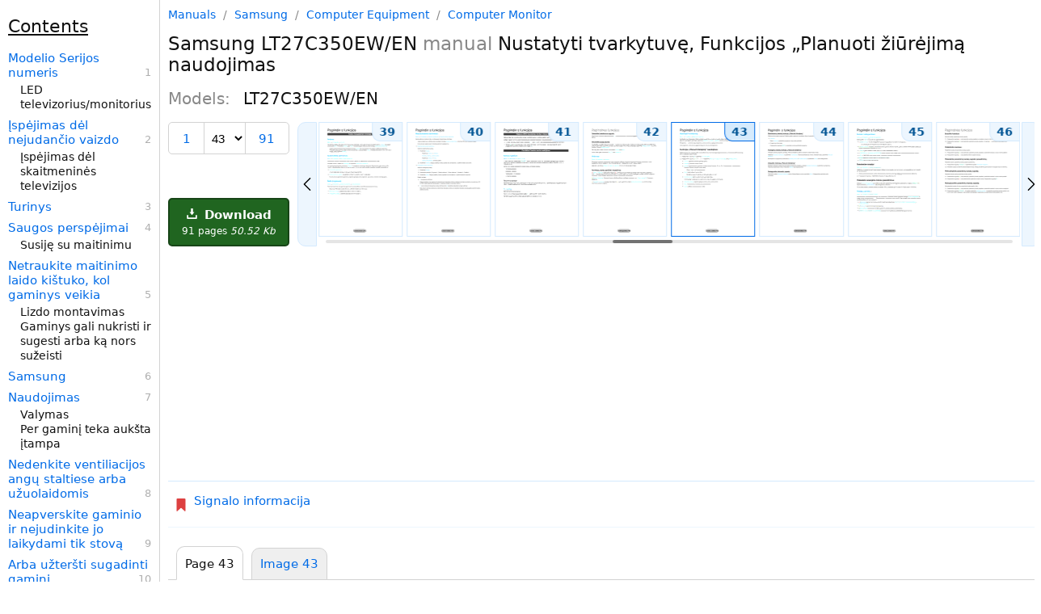

--- FILE ---
content_type: text/html; charset=utf-8
request_url: https://manualsdump.com/en/manuals/samsung-lt27c350ew-en/375322/43
body_size: 33573
content:
<!DOCTYPE html><html lang="en"><head>
<meta charset="utf-8" />
<!-- Google tag (gtag.js) -->
<script async src="https://pagead2.googlesyndication.com/pagead/js/adsbygoogle.js?client=ca-pub-5712724190609525"
     crossorigin="anonymous"></script>
    <script async src="https://www.googletagmanager.com/gtag/js?id=G-NE50WJJYZT"></script>
<script>window.dataLayer = window.dataLayer || [];function gtag(){dataLayer.push(arguments);}gtag('js', new Date());gtag('config', 'G-NE50WJJYZT', {"manual_brand_id":241,"manual_brand_name":"Samsung","manual_model_id":1390461,"manual_model_name":"LT27C350EW/EN","manual_page":43,"manual_page_type":"Undefined","manual_seo":false,"manual_id":1274232,"manual_source_id":375322});</script>
<title>Nustatyti tvarkytuv&#x119; | Samsung LT27C350EW/EN specs</title><meta name="viewport" content="width=device-width, initial-scale=1.0" />


  <script id="swiperScript" src="/scripts/swiper-bundle.min.js?v=CA7HVKCBD_y8-QqColw2nEDjS4hrqHTM3nMFNk-Vq2M" async></script>
  <meta name="Description" content="Download manual for Samsung LT27C350EW/EN. Learn more about Nustatyti tvarkytuvę, Funkcijos „Planuoti žiūrėjimą naudojimas." />
  <meta name="Keywords" content=" Computer Equipment Computer Monitor LT27C350EW/EN, manual, pdf, download, instructions, official, user manual, service manual, troubleshooting, solution, user guide" />
    <link rel="amphtml" href="https://manualsdump.com/amp/en/manuals/375322/43">
    <style>html{font-size:15px;color:#111;scroll-behavior:smooth}@media (max-width:1080px){html{font-size:16px}}body{max-width:1580px;margin:0 auto;position:relative;font-family:-apple-system,system-ui,Helvetica Neue,Helvetica,Roboto,Arial,sans-serif}a{color:#006be7;text-decoration:none}a sup{color:gray;margin-left:4px}a sub{color:#2687af;margin-left:4px}a:hover{text-decoration:underline}.manual-description{display:grid;grid-template-columns:100px 125px}.manual-description img{grid-column:1}.manual-description-title{grid-column:2;padding-left:8px}.manual-description-text,.manual-description-text-i{color:#888;font-size:12px;display:block;padding-top:7px;padding-left:5px;text-decoration:none}.manual-description-text-i{font-style:italic}.deep1{margin-left:5px}.deep2{margin-left:10px}.deep3{margin-left:15px}.deep4{margin-left:20px}.deep5{margin-left:25px}.deep6{margin-left:30px}h1{font-size:23px;font-weight:400}h2{font-size:20px;font-weight:400}h3{font-size:17px;font-weight:400}.h3{display:block;font-size:22px;padding-block-start:20px;padding-block-end:10px;padding-inline-start:0px;padding-inline-end:0px;font-weight:400;text-decoration:underline}.preview-img{border:solid 1px #d3d3d3;border-radius:3px;transition:background-color 2s ease-out 100ms}.preview-img:hover,a:hover .preview-img{border-color:#afafaf}.manual-description-text:hover,a:hover .manual-description-text{text-decoration:none}body{width:100%;max-width:1645px}header,.left-aside,aside{width:100%;max-width:1080px;margin:0 auto}header{padding-bottom:30px}main,.main{margin:0 auto}.right-aside-content{padding-left:10px}.models{columns:2}.models span{white-space:nowrap;display:block}.other-manuals .manual-description{margin-top:30px}.other-manuals .manual-description:first-of-type{margin-top:0}.other-manuals .manual-description{display:inline-grid;vertical-align:top;margin-right:60px}@media (min-width:1280px) and (max-width:1554px){body{display:grid;grid-template-columns:1fr 1080px;grid-template-rows:min-content min-content min-content 1fr}.left-aside{grid-column:1;grid-row:1 / span 4}header{grid-column:2;grid-row:1}main,.main{grid-column:2;grid-row:2}.manual-screenshot{grid-column:2;grid-row:3}aside{grid-column:2;grid-row:4}}@media (min-width:1555px){body{display:grid;grid-template-columns:1fr 1080px 245px;grid-template-rows:min-content min-content 1fr}.left-aside{grid-column:1;grid-row:1 / span 3}.right-aside{grid-column:3;grid-row:1 / span 3;box-sizing:border-box;height:100%}.right-aside-content{box-sizing:border-box;height:100%}.right-aside-content-content{border-left:1px solid #d3d3d3;padding-left:9px;box-sizing:border-box;height:100%}header{grid-column:2;grid-row:1}main,.main{grid-column:2;grid-row:2}.manual-screenshot{grid-column:2;grid-row:3}.models span{display:block}.models{columns:1}.other-manuals .manual-description{margin-right:0}}.manual-tabs{display:grid;grid-template-columns:auto auto 1fr;border-bottom:1px solid #d3d3d3;padding-top:10px}.manual-tabs-tab,.manual-tabs-tab-selected{padding:10px;border:1px solid #d3d3d3;border-radius:10px 10px 0 0;margin-left:10px;margin-bottom:-1px;white-space:nowrap}.manual-tabs-tab{background-color:#efefef}.manual-tabs-tab-selected{margin-top:-2px;padding-top:12px;border-bottom:1px solid white}.contents{padding-left:25px;padding-right:10px}.contents b{margin-left:-15px}.contents a{margin:6px 0 3px -15px}.contents a.current{font-weight:bold}@media (min-width:1280px) and (max-width:1554px){.left-aside-content{padding-right:10px;height:100vh;position:sticky;top:0}.contents{overflow-y:scroll;height:100vh;position:sticky;top:0;overflow:auto;border-right:1px solid #d3d3d3;box-sizing:border-box}}@media (min-width:1555px){.left-aside-content{padding-right:10px;height:100vh;position:sticky;top:0}.contents{overflow-y:scroll;height:100vh;box-sizing:border-box}}.title-items{counter-reset:link-number;line-height:18px;font-size:14px}.title-items a{margin-top:8px;font-size:15px}.title-items .selected{font-weight:500;background-color:#edf6fe}.title-items a,.title-items span{display:block}.title-items a::after{counter-increment:link-number;content:" " counter(link-number);float:right;display:block;color:#afafaf;font-size:13px}:root{--scrollbar-bg:#efefef;--scrollbar-thumb:#d3d3d3;--scrollbar-thumb-hover:#555}@media (min-width:1280px){.contents{overflow-y:auto;scrollbar-width:thin;scrollbar-color:var(--scrollbar-thumb) var(--scrollbar-bg)}.contents::-webkit-scrollbar{width:12px}.contents::-webkit-scrollbar-track{background:red}.contents::-webkit-scrollbar-thumb{background-color:var(--scrollbar-thumb);border-radius:6px}.contents::-webkit-scrollbar-thumb:hover{background-color:var(--scrollbar-thumb-hover)}}.breadcrumbs{color:#888;font-size:14px}.breadcrumbs a,.breadcrumbs span{margin:0 5px}.breadcrumbs a:first-child{margin-left:0}.breadcrumbs span:last-child{margin-right:0}.breadcrumbs span{color:#888}.breadcrumbs a:hover:before{text-decoration:none}.breadcrumbs{margin:10px}@media (min-width:1280px){.breadcrumbs{margin:10px 0}}.page-navigation{border-top:1px solid #d4eafe;border-bottom:1px solid #edf6fe;padding:20px 8px;display:flex;justify-content:space-between;align-items:center}.link-img{fill:#006be7;height:14px;vertical-align:central}.link-img-disable{fill:#006be7;height:14px;vertical-align:central}.page-navigation-link-disable{border:2px solid #afafaf;border-radius:2px;color:#afafaf;display:inline-block;padding:10px 12px;align-items:center;vertical-align:middle;line-height:16px}.page-navigation-link{border:2px solid #006be7;border-radius:2px;display:inline-block;padding:10px 12px;background-color:#edf6fe;vertical-align:middle;line-height:1;align-items:center}.left-link{margin-right:auto}.left-link::before,.right-link::after{content:url('data:image/svg+xml,%3Csvg xmlns="http://www.w3.org/2000/svg" viewBox="0 0 330 330"%3E%3Cpath d="M250.606,154.389l-150-149.996c-5.857-5.858-15.355-5.858-21.213,0.001 c-5.857,5.858-5.857,15.355,0.001,21.213l139.393,139.39L79.393,304.394c-5.857,5.858-5.857,15.355,0.001,21.213 C82.322,328.536,86.161,330,90,330s7.678-1.464,10.607-4.394l149.999-150.004c2.814-2.813,4.394-6.628,4.394-10.606 C255,161.018,253.42,157.202,250.606,154.389z"/%3E%3C/svg%3E');display:inline-block;height:12px;width:12px;vertical-align:central}.left-link::before{transform:scaleX(-1)}.page-navigation-link-disable.left-link::before,.page-navigation-link-disable.right-link::after{opacity:.4}.center-link{margin-left:auto;margin-right:auto}.right-link{margin-left:auto}.manage{display:grid;grid-template-columns:auto 1fr;grid-template-rows:auto 1fr auto;grid-row-gap:10px;grid-column-gap:10px;margin-bottom:10px}.download-button{grid-column:1;grid-row:3}.manual-previews{grid-column:2;grid-row-start:1;grid-row-end:4}div.swiper-wrapper{height:auto}@media (max-width:1279px){.manage{margin-left:10px;margin-right:10px}}@media (max-width:680px){.manage{margin-left:0;margin-right:0;grid-template-columns:auto 1fr auto}.download-button{grid-column:3;grid-row:1}.manual-previews{grid-column-start:1;grid-column-end:4;grid-row:2}h2.manual-models{line-height:22px}.block{display:block}}h2.manual-models{color:#888}h2.manual-models span{color:#111;margin-left:10px}.download-button{box-sizing:border-box;background-color:#206520;border:2px solid #174517;border-radius:5px;color:#fff;font-size:15px;font-weight:600;display:block;padding:10px 15px;text-align:center}.download-button-comment{font-size:12px;font-weight:100;display:block;margin-top:5px}.download-button:hover{background-color:#174517;border-color:#174517;text-decoration:none}.download-button-icon{height:13px;width:13px;margin-right:4px}.download-button-comment{font-size:12px;display:block;margin-top:4px;font-weight:400}@media (max-width:680px){.download-button{padding:5px 10px;display:flex;align-items:center;justify-content:center}.download-button-comment{margin-top:0;margin-left:10px;white-space:nowrap}}.manual-previews{width:100%;height:100%;position:relative;display:grid;grid-template-columns:auto 1fr auto;grid-template-rows:auto auto}.swiper{width:100%;height:100%;position:relative;grid-column:2}div.swiper-wrapper{height:auto;grid-column:2}.swiper-slide{text-align:center;font-size:18px;background:#fff;display:flex}.swiper-scrollbar{grid-column-start:2;grid-column-end:2;grid-row:3;margin-top:18px}.swiper-scrollbar.swiper-scrollbar-horizontal{margin-top:0}.previews-item{box-sizing:border-box;width:102px;border:1px solid #d4eafe;display:block;position:relative}a.previews-item:hover{border:1px solid #006be7}strong.previews-item{border:1px solid #006be7}.previews-item img{display:block}.previews-item span{font-size:14px;position:absolute;top:0;right:0;background-color:#edf6fe;padding:3px 8px;border-bottom-left-radius:10px;font-weight:600;color:#005494;border-left:1px solid #d4eafe;border-bottom:1px solid #d4eafe;transition:.3s}.previews-item:hover span,strong.previews-item span{border-color:#006be7;background-color:#d6ebfd}.manual-previews-button-prev,.manual-previews-button-next{grid-row-start:1;grid-row-end:3;display:flex;align-items:center;justify-content:center;background-color:#edf6fe;padding:3px;border:1px solid #d4eafe;transition:.3s}.manual-previews-button-prev::before,.manual-previews-button-next::after{content:url('data:image/svg+xml,%3Csvg xmlns="http://www.w3.org/2000/svg" viewBox="0 0 330 330"%3E%3Cpath d="M250.606,154.389l-150-149.996c-5.857-5.858-15.355-5.858-21.213,0.001 c-5.857,5.858-5.857,15.355,0.001,21.213l139.393,139.39L79.393,304.394c-5.857,5.858-5.857,15.355,0.001,21.213 C82.322,328.536,86.161,330,90,330s7.678-1.464,10.607-4.394l149.999-150.004c2.814-2.813,4.394-6.628,4.394-10.606 C255,161.018,253.42,157.202,250.606,154.389z"/%3E%3C/svg%3E');display:inline-block;height:16px;width:16px;vertical-align:central}.manual-previews-button-prev:hover,.manual-previews-button-next:hover{border-color:#006be7;background-color:#d6ebfd;cursor:pointer}.manual-previews-button-prev{grid-column:1;margin-right:2px;border-radius:0 10px 10px 0;transform:scaleX(-1)}.manual-previews-button-next{grid-column:3;margin-left:2px;border-radius:0 10px 10px 0}@media (max-width:680px){.swiper{grid-column-start:1;grid-column-end:4}.manual-previews-button-prev,.manual-previews-button-next{border:2px solid #006be7;grid-row-start:2;grid-row-end:3;margin-top:5px;border-radius:2px;padding:6px 10px 8px}}.page-selector{border:1px solid #d3d3d3;border-radius:5px;display:grid;grid-column:1;grid-row:1;grid-template-columns:auto auto auto;align-items:center}.page-selector-prev,.page-selector-next{box-sizing:content-box;font-size:15px;line-height:18px;padding:11px 15px 9px;text-align:center;vertical-align:central}.page-selector-prev{grid-column:1;border-right:1px solid #d3d3d3}.page-selector-select{background-color:transparent;border:0;box-sizing:border-box;font-size:15px;font-stretch:normal;grid-column:2;line-height:18px;padding:9px 5px 8px}.page-selector-next{grid-column:3;border-left:1px solid #d3d3d3}.related-pages a,.related-pages span{display:block;margin-top:6px}.related-pages span a{display:inline}.manuals__grammars-training-link{border-radius:8px;background-color:#fff;background-color:#000;color:#eee;margin-top:15px;display:block}.manuals__grammars-training-link:hover{text-decoration:none}.manuals__grammars-training-link__img{border-radius:8px;width:100%;height:auto;max-width:225px}.manuals__grammars-training-link__title{padding:15px;font-size:22px;font-weight:600;display:block}.manuals__grammars-training-link__subtitle{margin-top:25px;font-size:16px;font-weight:400;color:#bbb;display:block}@media (max-width:1554px){.manuals__grammars-training-link{display:grid;grid-template-columns:200px 1fr;margin-right:10px}.manuals__grammars-training-link__img{grid-column:1;grid-row:1}.manuals__grammars-training-link__title{grid-column:2}}.sticky-menu{background-color:#fff;border-top:2px solid #d4eafe;bottom:0;display:flex;justify-content:space-around;position:sticky;z-index:1000}@media (min-width:1280px){.sticky-menu{display:none}}.sticky-menu a{border-left:1px solid #d4eafe;border-right:1px solid #d4eafe;position:relative;flex-grow:1;text-decoration:none;text-align:center}.sticky-menu a span.background{position:absolute;top:0;left:0;width:100%;height:100%;background-color:#edf6fe;z-index:1;opacity:0;border-top:2px solid #006be7;box-sizing:border-box}.sticky-menu a span.text{display:block;position:relative;margin:12px 0;z-index:2}.sticky-menu a:first-child{border-left:none}.sticky-menu a:last-child{border-right:none}#printImg,#printImg *{max-width:100%;height:auto;display:block}#previes>a>img{width:100px}#previews{display:flex;justify-content:space-between}a.preview{box-sizing:border-box;position:relative;display:inline-block}a.preview span{position:absolute;top:0;right:0;background-color:#d3d3d3;padding:2px 4px;border-bottom-left-radius:10px;border-top-right-radius:2px;color:black}.preview-img.selected{border-color:#afafaf}@media (max-width:934px){.preview.n8{display:none}}@media (max-width:830px){.preview.n7{display:none}}@media (max-width:726px){.preview.n6{display:none}}@media (max-width:622px){.preview.n5{display:none}}@media (max-width:518px){.preview.n4{display:none}}@media (max-width:408px){.preview.n3{display:none}}main{margin:0 auto;transform-origin:0 0;display:grid}main h1,main h2,main h3,main h4,main h5,main h6{margin-block-start:0;margin-block-end:0;margin-inline-start:0;margin-inline-end:0}h1{font-weight:400}h1 b{font-weight:500}h1 i{color:#888;font-style:normal}.manual-screenshot,#main_img{width:100%;height:auto}.block{display:block}.header-controls{display:grid;padding:20px 0;grid-template-columns:auto 1fr auto}h3 span{font-size:15px;color:#888}h3 span:before{padding:0 5px;color:#afafaf;content:"/"}h2 b{color:#661177;font-weight:400}.view-all-previews-link{box-sizing:border-box;border:1px solid #d3d3d3;border-radius:10px;font-size:16px;font-weight:400;display:block;grid-column:3;padding:8px 15px;vertical-align:central}@media (max-width:680px){.mb-left-mrg{margin-left:10px}.mb-right-mrg{margin-right:10px}}@media (min-width:550px){.manual-central-ads-wrapper{min-height:280px}}@media (max-width:549px){.manual-central-ads-wrapper{min-height:230px}}.top-links{padding:15px 0 15px 8px;display:flex;align-items:flex-start;border-top:1px solid #d4eafe;border-bottom:1px solid #edf6fe;margin-bottom:15px}.top-links svg{margin:6px 0 0 0;display:inline-block;width:16px;height:16px}.top-link{margin:0 15px 8px 0;display:inline-block}.links{padding-left:8px;display:flex;flex-wrap:wrap}</style>
    <link rel="prev" href="https://manualsdump.com/en/manuals/samsung-lt27c350ew-en/375322/42" />
    <link rel="next" href="https://manualsdump.com/en/manuals/samsung-lt27c350ew-en/375322/44" />
  <link rel="canonical" href="https://manualsdump.com/en/manuals/samsung-lt27c350ew-en/375322/43" />
  <meta property="og:type" content="website">
  <meta property="og:title" content="Nustatyti tvarkytuvę | Samsung LT27C350EW/EN specs">
  <meta property="og:description" content="Download manual for Samsung LT27C350EW/EN. Learn more about Nustatyti tvarkytuvę, Funkcijos „Planuoti žiūrėjimą naudojimas.">
  <meta property="og:url" content="https://manualsdump.com/en/manuals/samsung-lt27c350ew-en/375322/43">
  <meta property="og:site_name" content="ManualsDump">
  <meta property="og:image" content="https://manualsdump.com/prints/samsung-lt27c350ewen/1274232/43.1080/nustatyti-tvarkytuv.1080.webp">


<link rel="icon" href="/img/favicon.svg">
<style></style>
</head><body>
<header id="header">

  
<div class="breadcrumbs">
<a href="/">Manuals</a>
    /
<a href="/en/brands/samsung/1"
title="Samsung manuals and specifications">
Samsung
</a>
/
<a href="/en/category/samsung/computer_equipment/1"
title="Samsung Computer Equipment manuals and specifications">
Computer Equipment
</a>
/
<a href="/en/subcategory/samsung/computer_equipment/computer_monitor/1"
title="Samsung Computer Equipment Computer Monitor manuals and specifications">
Computer Monitor
</a>
</div>

  <h1 class="mb-left-mrg mb-right-mrg"><b>Samsung</b> LT27C350EW/EN <i>manual</i> Nustatyti tvarkytuvę, Funkcijos „Planuoti žiūrėjimą naudojimas </h1>
  <h2 class="manual-models mb-left-mrg mb-right-mrg">
    Models: 
      <span>LT27C350EW/EN</span>
  </h2>
  <div class="manage">
    
<div class="page-selector mb-left-mrg">
    <a href="/en/manuals/samsung-lt27c350ew-en/375322/1" class="page-selector-prev" rel="up">1</a>
  <select id="pageSelectorSelect" class="page-selector-select">
    <option value="43" disabled selected>43</option>
      <option value="91">91</option>
  </select>
    <a href="/en/manuals/samsung-lt27c350ew-en/375322/91" class="page-selector-next"
        rel="last">91</a>
</div>

    <a href="/en/download/manuals/samsung-lt27c350ew-en/375322" 
    class="download-button">
      <svg class="download-button-icon" fill="#fff" height="800px" width="800px" viewBox="0 0 29.978 29.978" xml:space="preserve">
        <g>
          <path d="M25.462,19.105v6.848H4.515v-6.848H0.489v8.861c0,1.111,0.9,2.012,2.016,2.012h24.967c1.115,0,2.016-0.9,2.016-2.012
v-8.861H25.462z" color="white"/>
          <path d="M14.62,18.426l-5.764-6.965c0,0-0.877-0.828,0.074-0.828s3.248,0,3.248,0s0-0.557,0-1.416c0-2.449,0-6.906,0-8.723
c0,0-0.129-0.494,0.615-0.494c0.75,0,4.035,0,4.572,0c0.536,0,0.524,0.416,0.524,0.416c0,1.762,0,6.373,0,8.742
c0,0.768,0,1.266,0,1.266s1.842,0,2.998,0c1.154,0,0.285,0.867,0.285,0.867s-4.904,6.51-5.588,7.193
C15.092,18.979,14.62,18.426,14.62,18.426z"  color="white"/>
        </g>
      </svg>
      Download
      <span class="download-button-comment">
        91 pages 
        <i>50.52 Kb</i>
      </span>
    </a>
    
<nav class="manual-previews"><div class="swiper"><div class="swiper-wrapper">
<a href="/en/manuals/samsung-lt27c350ew-en/375322/40" class="swiper-wrapper preview n7" title="Neautomatinis derinimas"><span>40</span>


<img srcset="/prints/samsung-lt27c350ewen/1274232/40.100/neautomatinis-derinimas.100.webp 100w, /prints/samsung-lt27c350ewen/1274232/40.200/neautomatinis-derinimas.200.webp 200w, /prints/samsung-lt27c350ewen/1274232/40.300/neautomatinis-derinimas.300.webp 300w"
sizes="100px"
src="/prints/samsung-lt27c350ewen/1274232/40.1080/neautomatinis-derinimas.1080.webp"
alt="Samsung LT27C350EW/EN manual Neautomatinis derinimas, Skaitmeninis kanalo derinimas Ie&#x161;koma skaitmenini&#x173; kanal&#x173; "
width="100"
class="preview-img"
height="140"
loading="lazy"/>
</a>
<a href="/en/manuals/samsung-lt27c350ew-en/375322/41" class="swiper-wrapper preview n6" title="Kanal&#x173; s&#x105;ra&#x161;as-Perjunkite kanalus"><span>41</span>


<img srcset="/prints/samsung-lt27c350ewen/1274232/41.100/kanal-sraas-perjunkite-kanalus.100.webp 100w, /prints/samsung-lt27c350ewen/1274232/41.200/kanal-sraas-perjunkite-kanalus.200.webp 200w, /prints/samsung-lt27c350ewen/1274232/41.300/kanal-sraas-perjunkite-kanalus.300.webp 300w"
sizes="100px"
src="/prints/samsung-lt27c350ewen/1274232/41.1080/kanal-sraas-perjunkite-kanalus.1080.webp"
alt="Samsung LT27C350EW/EN Kanal&#x173; s&#x105;ra&#x161;as, Mygtuko Info naudojimas vedlys &#x201E;Dabar &amp; pirmyn, Parinkties Kanalas meniu naudojimas "
width="100"
class="preview-img"
height="140"
loading="lazy"/>
</a>
<a href="/en/manuals/samsung-lt27c350ew-en/375322/42" class="swiper-wrapper preview n4" title="Vadovas-Pakeiskite kanal&#x173; s&#x105;ra&#x161;&#x105;"><span>42</span>


<img srcset="/prints/samsung-lt27c350ewen/1274232/42.100/vadovas-pakeiskite-kanal-sra.100.webp 100w, /prints/samsung-lt27c350ewen/1274232/42.200/vadovas-pakeiskite-kanal-sra.200.webp 200w, /prints/samsung-lt27c350ewen/1274232/42.300/vadovas-pakeiskite-kanal-sra.300.webp 300w"
sizes="100px"
src="/prints/samsung-lt27c350ewen/1274232/42.1080/vadovas-pakeiskite-kanal-sra.1080.webp"
alt="Samsung LT27C350EW/EN manual Pakeiskite transliavimo signal&#x105;, Pakeiskite kanal&#x173; s&#x105;ra&#x161;&#x105;, Meniu &#x2192; Transliacija &#x2192; Vadovas "
width="100"
class="preview-img"
height="140"
loading="lazy"/>
</a>
<a href="/en/manuals/samsung-lt27c350ew-en/375322/43" class="swiper-wrapper preview n2" title="Nustatyti tvarkytuv&#x119;"><span>43</span>


<img srcset="/prints/samsung-lt27c350ewen/1274232/43.100/nustatyti-tvarkytuv.100.webp 100w, /prints/samsung-lt27c350ewen/1274232/43.200/nustatyti-tvarkytuv.200.webp 200w, /prints/samsung-lt27c350ewen/1274232/43.300/nustatyti-tvarkytuv.300.webp 300w"
sizes="100px"
src="/prints/samsung-lt27c350ewen/1274232/43.1080/nustatyti-tvarkytuv.1080.webp"
alt="Samsung LT27C350EW/EN manual Nustatyti tvarkytuv&#x119;, Funkcijos &#x201E;Planuoti &#x17E;i&#x16B;r&#x117;jim&#x105; naudojimas "
width="100"
class="preview-img"
height="140"
loading="lazy"/>
</a>
<a href="/en/manuals/samsung-lt27c350ew-en/375322/44" class="swiper-wrapper preview n0" title="At&#x161;aukite funkcij&#x105; &#x201E;Planuoti &#x17E;i&#x16B;r&#x117;jim&#x105;"><span>44</span>


<img srcset="/prints/samsung-lt27c350ewen/1274232/44.100/ataukite-funkcij-planuoti-irjim.100.webp 100w, /prints/samsung-lt27c350ewen/1274232/44.200/ataukite-funkcij-planuoti-irjim.200.webp 200w, /prints/samsung-lt27c350ewen/1274232/44.300/ataukite-funkcij-planuoti-irjim.300.webp 300w"
sizes="100px"
src="/prints/samsung-lt27c350ewen/1274232/44.1080/ataukite-funkcij-planuoti-irjim.1080.webp"
alt="Samsung LT27C350EW/EN Skaitmenini&#x173; kanal&#x173; funkcija &#x201E;Planuoti &#x17E;i&#x16B;r&#x117;jim&#x105;, Analogini&#x173; kanal&#x173; funkcija &#x201E;Planuoti &#x17E;i&#x16B;r&#x117;jim&#x105; "
width="100"
class="preview-img selected"
height="140"
loading="lazy"/>
</a>
<a href="/en/manuals/samsung-lt27c350ew-en/375322/45" class="swiper-wrapper preview n1" title="Kanalo redagavimas-Pa&#x161;alinkite kanalus"><span>45</span>


<img srcset="/prints/samsung-lt27c350ewen/1274232/45.100/kanalo-redagavimas-paalinkite-kanalus.100.webp 100w, /prints/samsung-lt27c350ewen/1274232/45.200/kanalo-redagavimas-paalinkite-kanalus.200.webp 200w, /prints/samsung-lt27c350ewen/1274232/45.300/kanalo-redagavimas-paalinkite-kanalus.300.webp 300w"
sizes="100px"
src="/prints/samsung-lt27c350ewen/1274232/45.1080/kanalo-redagavimas-paalinkite-kanalus.1080.webp"
alt="Samsung LT27C350EW/EN Kanalo redagavimas, Pa&#x161;alinkite kanalus, Pakeiskite analogini&#x173; kanal&#x173; pavadinimus, Redag. parank. t "
width="100"
class="preview-img"
height="140"
loading="lazy"/>
</a>
<a href="/en/manuals/samsung-lt27c350ew-en/375322/46" class="swiper-wrapper preview n3" title="&#x12E;traukite kanalus"><span>46</span>


<img srcset="/prints/samsung-lt27c350ewen/1274232/46.100/traukite-kanalus.100.webp 100w, /prints/samsung-lt27c350ewen/1274232/46.200/traukite-kanalus.200.webp 200w, /prints/samsung-lt27c350ewen/1274232/46.300/traukite-kanalus.300.webp 300w"
sizes="100px"
src="/prints/samsung-lt27c350ewen/1274232/46.1080/traukite-kanalus.1080.webp"
alt="Samsung LT27C350EW/EN manual &#x12E;traukite kanalus "
width="100"
class="preview-img"
height="140"
loading="lazy"/>
</a>
<a href="/en/manuals/samsung-lt27c350ew-en/375322/47" class="swiper-wrapper preview n5" title="Suderinimas-Perkelk. kan. s&#x105;ra&#x161;&#x105;"><span>47</span>


<img srcset="/prints/samsung-lt27c350ewen/1274232/47.100/suderinimas-perkelk-kan-sra.100.webp 100w, /prints/samsung-lt27c350ewen/1274232/47.200/suderinimas-perkelk-kan-sra.200.webp 200w, /prints/samsung-lt27c350ewen/1274232/47.300/suderinimas-perkelk-kan-sra.300.webp 300w"
sizes="100px"
src="/prints/samsung-lt27c350ewen/1274232/47.1080/suderinimas-perkelk-kan-sra.1080.webp"
alt="Samsung LT27C350EW/EN Suderinimas, Perkelk. kan. s&#x105;ra&#x161;&#x105;, &#x160;alinti CAM operatoriaus profil&#x12F;, Subtitrai t, Kitos funkcijos "
width="100"
class="preview-img"
height="140"
loading="lazy"/>
</a>
</div></div><span class="manual-previews-button-prev mb-left-mrg"></span><span class="manual-previews-button-next mb-right-mrg"></span><div class="swiper-scrollbar"></div></nav>


  </div>
  <!-- MD manual central block -->
  <div class="manual-central-ads-wrapper">
    <!-- Manual page Top -->
    <ins class="adsbygoogle" style="display:block" data-ad-client="ca-pub-5712724190609525" data-ad-slot="1984653281" data-ad-format="auto" data-full-width-responsive="true"></ins>
    <script>(adsbygoogle = window.adsbygoogle || []).push({});</script>
  </div>
  
<nav class="top-links">
<div>
<svg width="16" height="16" xmlns="http://www.w3.org/2000/svg" xmlns:xlink="http://www.w3.org/1999/xlink" version="1.1" viewBox="0 0 256 256" xml:space="preserve">
<defs>
</defs>
<g style="stroke: none; stroke-width: 0; stroke-dasharray: none; stroke-linecap: butt; stroke-linejoin: miter; stroke-miterlimit: 10; fill: none; fill-rule: nonzero; opacity: 1;" transform="translate(1.4065934065934016 1.4065934065934016) scale(2.81 2.81)">
<path d="M 71.803 0 c 2.436 0 4.411 1.975 4.411 4.411 v 82.637 c 0 2.546 -3.011 3.893 -4.909 2.197 L 48.79 68.275 c -2.135 -1.989 -5.445 -1.989 -7.58 0 l -22.515 20.97 c -1.898 1.696 -4.909 0.349 -4.909 -2.197 V 4.411 C 13.786 1.975 15.761 0 18.197 0 H 71.803 z" style="stroke: none; stroke-width: 1; stroke-dasharray: none; stroke-linecap: butt; stroke-linejoin: miter; stroke-miterlimit: 10; fill: rgb(221,64,64); fill-rule: nonzero; opacity: 1;" transform=" matrix(1 0 0 1 0 0) " stroke-linecap="round" />
</g>
</svg>
</div>
<div class="links">
<a href="/en/manuals/samsung-lt27c350ew-en/375322/56" title="Samsung Computer Monitor LT27C350EW/EN" class="top-link">Signalo informacija</a>
</div>
</nav>

  <div id="html" class="manual-tabs">
    <div class="manual-tabs-tab-selected">Page 43</div>
    <a href="#img" class="manual-tabs-tab">Image 43</a>
  </div>

</header>



  <style>
    #page_43{padding:0;border:none;} #page_43 #id85_1{border:none;margin:0 0 0 0;padding:0;border:none;width:620px;overflow:hidden;} #page_43 #id85_2{border:none;margin:363px 0 0 225px;padding:0;border:none;width:395px;overflow:hidden;} #page_43 #p85dimg1{position:absolute;top:864px;left:221px;z-index:-1;width:109px;height:27px;} #page_43 #p85dimg1 #p85img1{width:109px;height:27px;} #page_43 #p85inl_img1{position:relative;width:13px;height:19px;} .ft6{font:9px 'Arial';line-height:12px;} .ft8{font:11px 'Arial';line-height:14px;} .ft9{font:11px 'Arial';margin-left:6px;line-height:14px;} .ft15{font:12px 'Arial';line-height:15px;} .ft16{font:27px 'Arial';line-height:32px;} .ft33{font:bold 16px 'Arial';line-height:19px;} .ft34{font:15px 'Wingdings';line-height:16px;} .ft35{font:15px 'Arial';line-height:17px;} .ft59{font:11px 'Arial';color:#00626f;line-height:14px;} .ft63{font:9px 'Arial';color:#268cc0;line-height:12px;} .ft64{font:bold 11px 'Arial';color:#00626f;line-height:14px;} .ft70{font:11px 'Arial';color:#268cc0;line-height:14px;} .ft86{font:bold 16px 'Arial';color:#268cc0;line-height:19px;} .ft128{font:9px 'Arial';line-height:16px;} .p7{text-align:left;margin-top:0;margin-bottom:0;} .p15{text-align:left;padding-left:4px;margin-top:5px;margin-bottom:0;} .p271{text-align:left;margin-top:18px;margin-bottom:0;} .p272{text-align:left;margin-top:4px;margin-bottom:0;} .p305{text-align:left;margin-top:10px;margin-bottom:0;} .p307{text-align:left;padding-left:21px;margin-top:6px;margin-bottom:0;} .p317{text-align:left;padding-left:4px;margin-top:6px;margin-bottom:0;} .p343{text-align:left;padding-left:21px;margin-top:7px;margin-bottom:0;} .p346{text-align:left;padding-left:21px;margin-top:4px;margin-bottom:0;} .p510{text-align:left;padding-left:40px;margin-top:3px;margin-bottom:0;} .p530{text-align:left;padding-right:115px;margin-top:7px;margin-bottom:0;} .p531{text-align:left;padding-right:248px;margin-top:9px;margin-bottom:0;} .p532{text-align:left;padding-right:81px;margin-top:11px;margin-bottom:0;} .p533{text-align:left;padding-left:38px;padding-right:106px;margin-top:6px;margin-bottom:0;text-indent:-16px;} .p534{text-align:left;padding-left:40px;margin-top:2px;margin-bottom:0;} 
    #page_43{overflow:hidden;position:relative;width:552px;margin-bottom:30px;}
     @media(min-width:200px){main#page_43{transform:scale(0.36231884057971014);} main#page_43,.main{margin: 0 0 -569px 0;}} @media(min-width:250px){main#page_43{transform:scale(0.4528985507246377);} main#page_43,.main{margin: 0 0 -488px 0;}} @media(min-width:300px){main#page_43{transform:scale(0.5434782608695652);} main#page_43,.main{margin: 0 0 -407px 0;}} @media(min-width:350px){main#page_43{transform:scale(0.6340579710144928);} main#page_43,.main{margin: 0 0 -327px 0;}} @media(min-width:390px){main#page_43{transform:scale(0.7065217391304348);} main#page_43,.main{margin: 0 0 -262px 0;}} @media(min-width:412px){main#page_43{transform:scale(0.7463768115942029);} main#page_43,.main{margin: 0 0 -226px 0;}} @media(min-width:500px){main#page_43{transform:scale(0.9057971014492754);} main#page_43,.main{margin: 0 0 -84px 0;}} @media(min-width:550px){main#page_43{transform:scale(0.9963768115942029);} main#page_43,.main{margin: 0 0 -4px 0;}} @media(min-width:600px){main#page_43{transform:scale(1.0869565217391304);} main#page_43,.main{margin: 0 0 77px 0;}} @media(min-width:640px){main#page_43{transform:scale(1.1594202898550725);} main#page_43,.main{margin: 0 0 142px 0;}} @media(min-width:667px){main#page_43{transform:scale(1.2083333333333333);} main#page_43,.main{margin: 0 0 185px 0;}} @media(min-width:768px){main#page_43{transform:scale(1.391304347826087);} main#page_43,.main{margin: 0 0 348px 0;}} @media(min-width:800px){main#page_43{transform:scale(1.4492753623188406);} main#page_43,.main{margin: 0 0 400px 0;}} @media(min-width:864px){main#page_43{transform:scale(1.565217391304348);} main#page_43,.main{margin: 0 0 503px 0;}} @media(min-width:896px){main#page_43{transform:scale(1.6231884057971016);} main#page_43,.main{margin: 0 0 555px 0;}} @media(min-width: 1080px) { main#page_43 { transform: scale(1.9565217391304348);} main#page_43,.main{margin: 0 0 852px 0;}}
  </style>

<main id="page_43"><div id="p85dimg1"><img src="/images/new-backgrounds/1274232/27423285x1.webp" id="p85img1" width="109" height="27"></div><div id="id85_1"><h3 class="p7 ft16">Pagrindin&#279;s funkcijos</h3><h2 class="p272 ft86">Nustatyti tvarkytuv&#281;</h2><h2 class="p305 ft70">Meniu <span class="ft8">&#8594; </span>Transliacija <span class="ft8">&#8594; </span>Nustatyti tvarkytuv&#281;</h2><p class="p530 ft6">Nustatykite, kad televizorius rodyt&#371; konkret&#371; kanal&#261; arba program&#261; nurodytu laiku ir data. Prie&#353; suplanuodami televizoriaus &#382;i&#363;r&#279;jim&#261;, &#303;sitikinkite, kad meniu <span class="ft63">Sistema </span>&gt; <span class="ft63">Laikas </span>&gt; <span class="ft63">Laikrodis </span>tinkamai nustatyta data ir laikas.</p><p class="p531 ft128">Piktograma <img src="/images/new-backgrounds/1274232/27423285xi2.webp" id="p85inl_img1" width="13" height="19"> pasirodo &#353;alia program&#371;, kurios nustatytos suplanuotai per&#382;i&#363;rai. Galite per&#382;i&#363;r&#279;ti, keisti arba pa&#353;alinti kanal&#261;, kur&#303; buvote numat&#281; &#382;i&#363;r&#279;ti.</p><h2 class="p271 ft33">Funkcijos &#8222;Planuoti &#382;i&#363;r&#279;jim&#261;&#8220; naudojimas</h2><p class="p532 ft8">Galite nustatyti, kad numatytu laiku automati&#353;kai b&#363;t&#371; rodomas pageidaujamas kanalas. Jei norite naudoti &#353;i&#261; funkcij&#261;, pirma nustatykite dabartin&#303; laik&#261;.</p><p class="p15 ft8"><span class="ft8">1.</span><span class="ft9">Paspauskite mygtuk&#261; </span><span class="ft64">E </span>ir pasirinkite <span class="ft70">+ Tvarkara&#353;tis</span>.</p><p class="p317 ft8"><span class="ft8">2.</span><span class="ft9">Paspauskite mygtukus </span><span class="ft64">u </span>/ <span class="ft64">d </span>/ <span class="ft64">l </span>/ <span class="ft64">r </span>ir nustatykite <span class="ft70">Antena</span>, <span class="ft70">Kanalas</span>, <span class="ft70">Kartoti</span>, <span class="ft70">Data </span>arba <span class="ft70">Prad&#382;ios laikas</span>.</p><p class="p307 ft8">&#8226;&#8226; <span class="ft70">Antena</span>: pasirinkite reikiam&#261; antenos &#353;altin&#303;.</p><p class="p343 ft8">&#8226;&#8226; <span class="ft70">Kanalas</span>: pasirinkite norim&#261; kanal&#261;.</p><p class="p533 ft8">&#8226;&#8226; <span class="ft70">Kartoti</span>: pagal patogum&#261; pasirinkite nustatyti Kart&#261;, Rankinis, &#352;t.~S., Pr.~P. arba Kasdien. Jei pasirinksite Rankinis, gal&#279;site nustatyti norim&#261; dien&#261;.</p><p class="p534 ft8"><span class="ft34">&#9998;</span><span class="ft35">&#9998; </span>&#381;ym&#279; <span class="ft59">&#8730; </span>rodo, kad data pasirinkta.</p><p class="p343 ft8">&#8226;&#8226; <span class="ft70">Data</span>: galite nustatyti norim&#261; dat&#261;.</p><p class="p510 ft8"><span class="ft34">&#9998;</span><span class="ft35">&#9998;</span>Tai galima padaryti pasirinkus Kart&#261; parinktyje &#8222;Kartoti&#8220;.</p><p class="p307 ft8">&#8226;&#8226; <span class="ft70">Prad&#382;ios laikas</span>: galite nustatyti norim&#261; prad&#382;ios laik&#261;.</p><p class="p346 ft8"><span class="ft34">&#9998;</span><span class="ft35">&#9998; </span>Informacijos rodinyje galite pakeisti arba at&#353;aukti saugom&#261; informacij&#261;.</p><p class="p307 ft8">&#8226;&#8226; <span class="ft70">At&#353;aukti grafikus</span>: at&#353;aukite laidas, kurias buvote numat&#281; &#382;i&#363;r&#279;ti.</p><p class="p307 ft8">&#8226;&#8226; <span class="ft70">Red.: </span>keiskite laidas, kurias buvote numat&#281; &#382;i&#363;r&#279;ti.</p><p class="p343 ft8">&#8226;&#8226; <span class="ft70">Gr&#303;&#382;ti</span>: gr&#303;&#382;kite &#303; ankstesn&#303; ekrano rodin&#303;.</p></div><div id="id85_2"><p class="p7 ft15">Lietuvi&#371; kalba - 43</p></div></main>
<script>window['frontModel'] = {"ManualId":0,"CurrentPage":43,"PageCount":91,"PageLinkTemplate":"/en/manuals/samsung-lt27c350ew-en/375322","ImageLinkTemplate":"/prints/samsung-lt27c350ewen/1274232","PageHeights":[140,140,140,140,140,140,140,140,140,140,140,140,140,140,140,140,140,140,140,140,140,140,140,140,140,140,140,140,140,140,140,140,140,140,140,140,140,140,140,140,140,140,140,140,140,140,140,140,140,140,140,140,140,140,140,140,140,140,140,140,140,140,140,140,140,140,140,140,140,140,140,140,140,140,140,140,140,140,140,140,140,140,140,140,140,140,140,140,140,140,140],"PageFileNames":["led-televizoriusmonitorius","spjimas-dl-skaitmenins-televizijos","turinys","susij-su-maitinimu-saugos-perspjimai","lizdo-montavimas","samsung","valymas-naudojimas","lt27c350ewen-imanuali","lt27c350ewen-imanuali","arba-uterti-sugadinti-gamin","kiti-spjimai","priedai-ir-laidai","valdymo-skydelio-naudojimas","irti-media-play","pastaba","meniu-narymas","maitinimo-jungimas-sranka","jungtys","mhlconsortiumorg-mhl-naudojimas","scart-laidu","garso-rengini-prijungimas","sujungimas-su-kompiuteriu","ci-arba-ci-kortels-naudojimas","lt27c350ewen-imanuali","optimali-skyra-1920-x-1080-pikseli","altinis-vesties-altinio-keitimas","tinkama-laikysena-naudojant-gamin","vaizdo-reimas-samsung-magicangle","fono-apviet-kontrastas-viesumas","vaizdo-dydis-vaizdo-dydio-keitimas","vaizdo-dydis-pagal-vesties-altin","automatinis-reguliavimas","vaizdas-vaizde-pip","iplstins-nuostatos","vaizdo-nustatymai","vaizdas-ij-nust-vai-i-nau","garso-efektas","garsiakalbio-parametrai-nst-grs-i-n","antena-automatinis-derinimas","neautomatinis-derinimas","kanal-sraas-perjunkite-kanalus","vadovas-pakeiskite-kanal-sra","nustatyti-tvarkytuv","ataukite-funkcij-planuoti-irjim","kanalo-redagavimas-paalinkite-kanalus","traukite-kanalus","suderinimas-perkelk-kan-sra","garso-parinktys-garso-sistemos-ap","teleteksto-kalba-bendroji-ssaja","trukm-laiko-nustatymas-laikrodis","jungimo-laikmatis-ijungimo-laikm","ekonom-sprendimas","prog-vert-urakt-keisti-pin-kod","meniu-kalba-skaitm-tek-bendros","anynet-hdmi-cec-divx-video-on-demand","savidiagnostika-pagalbinis-meniu","program-rangos-naujinimas","naudoj-reimas-susis-su-samsung","program-meniu-altini-sraas","usb-renginio-atjungimas-media-play","vaizdo-ra-perira","papildomos-vaizdo-periros-nuostatos","skaidri-demonstr-fonin-muzika","neioj-leistuvas","muzikos-nuskaitymas-sporto-reim-t","anynet-hdmi-cec","anynet-hdmi-cec-meniu-irti-tv","lt27c350ewen-imanuali","triki-alinimas-taupymas","imtuve","reimas-nepalaikomas","patikrinimas","nuostatos-panaikinamos","lt27c350ewen-imanuali","naudojimas-ir-kt-noriu-pradti-naudoti","hdmi-laidu-nuskaitykite-rengin","subtitrai-palaikoma-vaizd-skyra","palaikomi-muzikos-fail-formatai","kiti-apribojimai-vaizdo-dekoderiai","analoginio-kanalo-teleteksto-funkcija","lt27c350ewen-imanuali","svarbu-atsargiai","kaip-pritvirtinti-sienin-laikikl","lt27c350ewen-imanuali","laikymas-ir-prieira","licencija","specifikacijos-spalv--vaizdo-sistema","rodykl-29-l-34-m-37-n-34-p","kitos-funkcijos","europe","asia-pacific"],"PageTitles":["LED televizorius/monitorius","\u012Esp\u0117jimas d\u0117l skaitmenin\u0117s televizijos","Turinys","Susij\u0119 su maitinimu-Saugos persp\u0117jimai","Lizdo montavimas","Samsung","Valymas-Naudojimas","LT27C350EW/EN \u003Ci\u003Emanual\u003C/i\u003E ","LT27C350EW/EN \u003Ci\u003Emanual\u003C/i\u003E ","Arba u\u017Eter\u0161ti sugadinti gamin\u012F","Kiti \u012Fsp\u0117jimai","Priedai ir laidai","Valdymo skydelio naudojimas","\u017Di\u016Br\u0117ti \u201EMedia play","Pastaba","Meniu nar\u0161ymas","Maitinimo \u012Fjungimas-S\u0105ranka","Jungtys","Mhlconsortium.org-MHL Naudojimas","\u201EScart laidu","Garso \u012Frengini\u0173 prijungimas","Sujungimas su kompiuteriu","CI arba CI\u002B kortel\u0117s naudojimas","LT27C350EW/EN \u003Ci\u003Emanual\u003C/i\u003E ","Optimali skyra 1920 X 1080 pikseli\u0173","\u0160altinis-\u012Evesties \u0161altinio keitimas","Tinkama laikysena naudojant gamin\u012F","Vaizdo re\u017Eimas-Samsung MagicAngle","Fono ap\u0161viet-Kontrastas-\u0160viesumas","Vaizdo dydis-Vaizdo dyd\u017Eio keitimas","Vaizdo dydis pagal \u012Fvesties \u0161altin\u012F","Automatinis reguliavimas","Vaizdas vaizde PIP","I\u0161pl\u0117stin\u0117s nuostatos","Vaizdo nustatymai","Vaizdas i\u0161j-Nust. vai. i\u0161 nau","Garso efektas","Garsiakalbio parametrai-Nst. grs. i\u0161 n","Antena-Automatinis derinimas","Neautomatinis derinimas","Kanal\u0173 s\u0105ra\u0161as-Perjunkite kanalus","Vadovas-Pakeiskite kanal\u0173 s\u0105ra\u0161\u0105","Nustatyti tvarkytuv\u0119","At\u0161aukite funkcij\u0105 \u201EPlanuoti \u017Ei\u016Br\u0117jim\u0105","Kanalo redagavimas-Pa\u0161alinkite kanalus","\u012Etraukite kanalus","Suderinimas-Perkelk. kan. s\u0105ra\u0161\u0105","Garso parinktys-Garso sistemos ap","Teleteksto kalba-Bendroji s\u0105saja","Trukm\u0117-Laiko nustatymas-Laikrodis","\u012Ejungimo laikmatis-I\u0161jungimo laikm","Ekonom. sprendimas","Prog. \u012Fvert. u\u017Erakt-Keisti PIN kod\u0105","Meniu kalba-Skaitm. tek-Bendros","Anynet\u002B HDMI-CEC-DivX Video On Demand","Savidiagnostika-Pagalbinis meniu","Program. \u012Frangos naujinimas","Naudoj. re\u017Eimas-Susis. su \u201ESamsung","Program\u0173 meniu-\u0160altini\u0173 s\u0105ra\u0161as","USB \u012Frenginio atjungimas-Media Play","Vaizdo \u012Fra\u0161\u0173 per\u017Ei\u016Bra","Papildomos vaizdo per\u017Ei\u016Bros nuostatos","Skaidri\u0173 demonstr-Fonin\u0117 muzika","Ne\u0161ioj. leistuvas","Muzikos nuskaitymas-Sporto re\u017Eim. t","Anynet\u002B HDMI-CEC","Anynet\u002B HDMI-CEC meniu-\u017Di\u016Br\u0117ti TV","LT27C350EW/EN \u003Ci\u003Emanual\u003C/i\u003E ","Trik\u010Di\u0173 \u0161alinimas-Taupymas","Imtuve","Re\u017Eimas nepalaikomas","Patikrinimas","Nuostatos panaikinamos","LT27C350EW/EN \u003Ci\u003Emanual\u003C/i\u003E ","Naudojimas ir kt-Noriu prad\u0117ti naudoti","Hdmi laidu-Nuskaitykite \u012Frengin\u012F","Subtitrai-Palaikoma vaizd\u0173 skyra","Palaikomi muzikos fail\u0173 formatai","Kiti apribojimai-Vaizdo dekoderiai","Analoginio kanalo teleteksto funkcija","LT27C350EW/EN \u003Ci\u003Emanual\u003C/i\u003E ","Svarbu-Atsargiai","Kaip pritvirtinti sienin\u012F laikikl\u012F","LT27C350EW/EN \u003Ci\u003Emanual\u003C/i\u003E ","Laikymas ir prie\u017Ei\u016Bra","Licencija","Specifikacijos-Spalv\u0173 / vaizdo sistema","Rodykl\u0117-29 L-34 M-37 N-34 P","Kitos funkcijos","Europe","Asia Pacific"],"PageAltTexts":["Samsung LT27C350EW/EN manual LED televizorius/monitorius, Modelio Serijos numeris ","Samsung LT27C350EW/EN manual \u012Esp\u0117jimas d\u0117l skaitmenin\u0117s televizijos, \u012Esp\u0117jimas d\u0117l nejudan\u010Dio vaizdo ","Samsung LT27C350EW/EN manual Turinys ","Samsung LT27C350EW/EN manual Susij\u0119 su maitinimu, Saugos persp\u0117jimai ","Samsung LT27C350EW/EN manual Lizdo montavimas, Netraukite maitinimo laido ki\u0161tuko, kol gaminys veikia ","Samsung LT27C350EW/EN manual Samsung ","Samsung LT27C350EW/EN manual Valymas, Naudojimas, Per gamin\u012F teka auk\u0161ta \u012Ftampa ","Samsung LT27C350EW/EN manual Nedenkite ventiliacijos ang\u0173 staltiese arba u\u017Euolaidomis ","Samsung LT27C350EW/EN manual Neapverskite gaminio ir nejudinkite jo laikydami tik stov\u0105 ","Samsung LT27C350EW/EN manual Arba u\u017Eter\u0161ti sugadinti gamin\u012F ","Samsung LT27C350EW/EN manual Tinkamo televizoriaus v\u0117dinimo u\u017Etikrinimas, Kiti \u012Fsp\u0117jimai ","Samsung LT27C350EW/EN manual Priedai ir laidai, \u012Evesties kabeliai parduodami atskirai ","Samsung LT27C350EW/EN manual Valdymo skydelio naudojimas, Bud\u0117jimo re\u017Eimas, Gaminio spalva ir forma priklauso nuo modelio ","Samsung LT27C350EW/EN manual \u012Eprasto nuotolinio valdymo pulto mygtukai, \u017Di\u016Br\u0117ti \u201EMedia play ","Samsung LT27C350EW/EN manual Maitinimo element\u0173 \u012Fd\u0117jimas maitinimo element\u0173 dydis AAA, Pastaba ","Samsung LT27C350EW/EN manual Meniu nar\u0161ymas, Ekrane rodomos pagrindinio meniu parinktys ","Samsung LT27C350EW/EN manual Maitinimo \u012Fjungimas, S\u0105ranka, Vaizdas gali skirtis pagal model\u012F ","Samsung LT27C350EW/EN manual Jungtys ","Samsung LT27C350EW/EN manual Mhlconsortium.org, MHL Naudojimas ","Samsung LT27C350EW/EN manual \u201EScart laidu, \u012Erenginiai, kuriuos galima prijungti DVD, VCR ","Samsung LT27C350EW/EN manual Garso \u012Frengini\u0173 prijungimas, Ausini\u0173 kabelio jungties naudojimas ","Samsung LT27C350EW/EN manual Sujungimas su kompiuteriu ","Samsung LT27C350EW/EN manual CI arba CI\u002B kortel\u0117s naudojimas ","Samsung LT27C350EW/EN manual Ekrano re\u017Eimai \u201ED-Sub ir HDMI/DVI \u012Fvestis ","Samsung LT27C350EW/EN manual Optimali skyra 1920 X 1080 pikseli\u0173 ","Samsung LT27C350EW/EN manual \u0160altinis, \u012Evesties \u0161altinio keitimas, Kaip naudoti funkcij\u0105 Redaguoti pavadinim\u0105 ","Samsung LT27C350EW/EN manual Tinkama laikysena naudojant gamin\u012F ","Samsung LT27C350EW/EN manual Vaizdo re\u017Eimas, Samsung MagicAngle, I\u0161 anksto nustatyto vaizdo re\u017Eimo keitimas ","Samsung LT27C350EW/EN manual Fono ap\u0161viet, Kontrastas, \u0160viesumas, Ry\u0161kumas, Spalva, Atspalvis \u017D/R ","Samsung LT27C350EW/EN manual Vaizdo dyd\u017Eio keitimas, Meniu \u2192 Vaizdas \u2192 Vaizdo dydis ","Samsung LT27C350EW/EN manual Vaizdo dydis pagal \u012Fvesties \u0161altin\u012F ","Samsung LT27C350EW/EN manual Automatinis reguliavimas, Kompiuterio ekrano reg, Ekrano lango kalibravimas ","Samsung LT27C350EW/EN manual Vaizdas vaizde PIP ","Samsung LT27C350EW/EN manual Vaizdo parink\u010Di\u0173 keitimas, Meniu \u2192 Vaizdas \u2192 I\u0161pl\u0117stin\u0117s nuostatos ","Samsung LT27C350EW/EN Meniu \u2192 Vaizdas \u2192 Vaizdo nustatymai, Spalv\u0173 ry\u0161kumas \u0160altas / Standartinis / \u0160iltas1 / \u0160iltas2 ","Samsung LT27C350EW/EN manual Vaizdas i\u0161j, Nust. vai. i\u0161 nau, Garso re\u017Eimas, I\u0161 anksto nustatyto garso re\u017Eimo keitimas ","Samsung LT27C350EW/EN manual Garso efektas, Garso nuostat\u0173 nustatymas ","Samsung LT27C350EW/EN manual Garsiakalbio parametrai, Papildomos nuostatos, Nst. grs. i\u0161 n, Garso re\u017Eimas t pasirinkimas ","Samsung LT27C350EW/EN manual Antena, Automatinis derinimas, \u0160alis regionas, Kanal\u0173 i\u0161saugojimas atmintyje ","Samsung LT27C350EW/EN manual Neautomatinis derinimas, Skaitmeninis kanalo derinimas Ie\u0161koma skaitmenini\u0173 kanal\u0173 ","Samsung LT27C350EW/EN Kanal\u0173 s\u0105ra\u0161as, Mygtuko Info naudojimas vedlys \u201EDabar \u0026 pirmyn, Parinkties Kanalas meniu naudojimas ","Samsung LT27C350EW/EN manual Pakeiskite transliavimo signal\u0105, Pakeiskite kanal\u0173 s\u0105ra\u0161\u0105, Meniu \u2192 Transliacija \u2192 Vadovas ","Samsung LT27C350EW/EN manual Nustatyti tvarkytuv\u0119, Funkcijos \u201EPlanuoti \u017Ei\u016Br\u0117jim\u0105 naudojimas ","Samsung LT27C350EW/EN Skaitmenini\u0173 kanal\u0173 funkcija \u201EPlanuoti \u017Ei\u016Br\u0117jim\u0105, Analogini\u0173 kanal\u0173 funkcija \u201EPlanuoti \u017Ei\u016Br\u0117jim\u0105 ","Samsung LT27C350EW/EN Kanalo redagavimas, Pa\u0161alinkite kanalus, Pakeiskite analogini\u0173 kanal\u0173 pavadinimus, Redag. parank. t ","Samsung LT27C350EW/EN manual \u012Etraukite kanalus ","Samsung LT27C350EW/EN Suderinimas, Perkelk. kan. s\u0105ra\u0161\u0105, \u0160alinti CAM operatoriaus profil\u012F, Subtitrai t, Kitos funkcijos ","Samsung LT27C350EW/EN manual Meniu \u2192 Transliacija \u2192 Garso parinktys Garso sist. Kalba, Garso sistemos ap ","Samsung LT27C350EW/EN manual Teleteksto kalba, Meniu \u2192 Transliacija \u2192 Bendroji s\u0105saja ","Samsung LT27C350EW/EN manual Laiko nustatymas, Meniu \u2192 Sistema \u2192 Trukm\u0117, Laikrodis, I\u0161jung. laikmat ","Samsung LT27C350EW/EN manual \u012Ejungimo laikmatis, I\u0161jungimo laikm ","Samsung LT27C350EW/EN manual Ekonom. sprendimas, Autom. Apsaug. laikas, Ekonominiai sprendimai ","Samsung LT27C350EW/EN manual Prog. \u012Fvert. u\u017Erakt, Keisti PIN kod\u0105, Kanalo u\u017Erakinimas, Program\u0173 blokavimas ","Samsung LT27C350EW/EN manual Meniu kalba, Skaitm. tek, Bendros ","Samsung LT27C350EW/EN manual Meniu \u2192 Sistema \u2192 Anynet\u002B HDMI-CEC, Meniu \u2192 Sistema \u2192 DivX Video On Demand ","Samsung LT27C350EW/EN Pagalbinis meniu, Meniu \u2192 Pagalba \u2192 Savidiagnostika Vaizdo patikrinimas, Garso patikrinimas ","Samsung LT27C350EW/EN manual Program. \u012Frangos naujinimas, Naujausios versijos diegimas ","Samsung LT27C350EW/EN manual Meniu \u2192 Pagalba \u2192 Naudoj. re\u017Eimas, Meniu \u2192 Pagalba \u2192 Susis. su \u201ESamsung ","Samsung LT27C350EW/EN manual Program\u0173 meniu, \u0160altini\u0173 s\u0105ra\u0161as, Kaip prijungti USB \u012Frengin\u012F, Programa ","Samsung LT27C350EW/EN manual USB \u012Frenginio atjungimas, Pasirinkt\u0173 fail\u0173 paleidimas, Menu \u2192 Programos \u2192 Media Play ","Samsung LT27C350EW/EN manual Vaizdo \u012Fra\u0161\u0173 per\u017Ei\u016Bra ","Samsung LT27C350EW/EN manual Papildomos vaizdo per\u017Ei\u016Bros nuostatos, Kartoti, Vaizdo re\u017Eimas, Garso re\u017Eimas, Informacija ","Samsung LT27C350EW/EN Skaidri\u0173 demonstr, Grojara\u0161\u010Dio suk\u016Brimas, Kito failo atidarymas, Fonin\u0117 muzika, Nuotrauk\u0173 per\u017Ei\u016Bra ","Samsung LT27C350EW/EN manual Papildomos nuotrauk\u0173 per\u017Ei\u016Bros nuostatos, Ne\u0161ioj. leistuvas ","Samsung LT27C350EW/EN Muzikos nuskaitymas, Papildomos muzikos perklausos nuostatos, Sporto re\u017Eim. t, Muzikos perklausa ","Samsung LT27C350EW/EN manual Meniu \u2192 Sistema \u2192 Anynet\u002B HDMI-CEC ","Samsung LT27C350EW/EN manual Anynet\u002B HDMI-CEC meniu, Anynet\u002B HDMI-CEC nustatymas, \u017Di\u016Br\u0117ti TV, Autom. i\u0161sijungimas ","Samsung LT27C350EW/EN manual Perjungimas \u012F kitus \u201EAnynet\u002B \u012Frenginius ","Samsung LT27C350EW/EN manual Trik\u010Di\u0173 \u0161alinimas, Taupymas, I\u0161jung. laikmat. Meniu \u2192 Sistema \u2192 Laikas \u2192 I\u0161jung. laikmat ","Samsung LT27C350EW/EN manual Imtuve ","Samsung LT27C350EW/EN manual Re\u017Eimas nepalaikomas, \u0160viesumas / Ry\u0161kumas, Ekonom. sprendimas \u2192 Energij. Taupymas ","Samsung LT27C350EW/EN manual Patikrinimas ","Samsung LT27C350EW/EN Nuimkite gaminio stov\u0105 ir v\u0117l j\u012F pritvirtinkite, Nuostatos panaikinamos, Pra\u0117jus 30 minu\u010Di\u0173 arba ","Samsung LT27C350EW/EN manual Patikrinkite, ar prijungti \u012Frenginiai \u012Fjungti ","Samsung LT27C350EW/EN manual Naudojimas ir kt, Arba i\u0161junkite ir v\u0117l \u012Fjunkite gamin\u012F, Noriu prad\u0117ti naudoti, \u201EAnynet\u002B ","Samsung LT27C350EW/EN Negalite prietaiso paleisti, kai funkcija Nustatymai veikia, V\u0117l atlikite \u201EAnynet\u002B \u012Frenginio paie\u0161k\u0105 ","Samsung LT27C350EW/EN Subtitrai, Palaikoma vaizd\u0173 skyra, Palaikomi subtitr\u0173 ir \u201EMedia Play fail\u0173 formatai, I\u0161orin\u0117, Vidin\u0117 ","Samsung LT27C350EW/EN manual Palaikomi muzikos fail\u0173 formatai, Vaizdo kodekas ","Samsung LT27C350EW/EN manual Kiti apribojimai, Vaizdo dekoderiai, Garso dekoderiai ","Samsung LT27C350EW/EN manual Analoginio kanalo teleteksto funkcija, \u012Eprastas teleteksto puslapis ","Samsung LT27C350EW/EN manual Sieninio laikiklio / stalinio stovo tvirtinimas ","Samsung LT27C350EW/EN manual Svarbu, Atsargiai ","Samsung LT27C350EW/EN manual Kaip pritvirtinti sienin\u012F laikikl\u012F, Sieninio laikiklio komplekto tvirtinimas ","Samsung LT27C350EW/EN manual Nuo vagys\u010Di\u0173 apsaugantis Kensingtono u\u017Eraktas ","Samsung LT27C350EW/EN manual Laikymas ir prie\u017Ei\u016Bra ","Samsung LT27C350EW/EN manual Licencija ","Samsung LT27C350EW/EN manual Specifikacijos, Spalv\u0173 / vaizdo sistema ","Samsung LT27C350EW/EN manual Rodykl\u0117, 29 L, 34 M, 37 N, 34 P ","Samsung LT27C350EW/EN manual Kitos funkcijos ","Samsung LT27C350EW/EN manual Europe ","Samsung LT27C350EW/EN manual Asia Pacific "]};</script>
<div class="manual-screenshot">
  

<div class="page-navigation">
    <a href="/en/manuals/samsung-lt27c350ew-en/375322/42#html"
       class="left-link page-navigation-link">
      Page 42
    </a>

    <a href="/en/manuals/samsung-lt27c350ew-en/375322/44#html"
       class="right-link page-navigation-link">
      Page 44
    </a>
</div>
  <a id="img"></a>
  <div class="manual-tabs">
    <a href="#html" class="manual-tabs-tab">
      Page 43
    </a>
    <div class="manual-tabs-tab-selected">
      Image 43
    </div>
    <div class="column3"></div>
  </div>
  <img id="main_img" srcset="/prints/samsung-lt27c350ewen/1274232/43.412/nustatyti-tvarkytuv.412.webp 412w, /prints/samsung-lt27c350ewen/1274232/43.768/nustatyti-tvarkytuv.768.webp 768w, /prints/samsung-lt27c350ewen/1274232/43.1080/nustatyti-tvarkytuv.1080.webp 1080w"
  sizes="(max-width: 1079px) 100vw, (min-width: 1080px) 1080px" 
  loading="lazy" 
  src="/prints/samsung-lt27c350ewen/1274232/43.1080/nustatyti-tvarkytuv.1080.webp" 
  alt="Samsung LT27C350EW/EN manual Nustatyti tvarkytuv&#x119;, Funkcijos &#x201E;Planuoti &#x17E;i&#x16B;r&#x117;jim&#x105; naudojimas "
  width="1080"
  height="1519"/>

  

<div class="page-navigation">
    <a href="/en/manuals/samsung-lt27c350ew-en/375322/42#img"
       class="left-link page-navigation-link">
      Page 42
    </a>

    <a href="/en/manuals/samsung-lt27c350ew-en/375322/44#img"
       class="right-link page-navigation-link">
      Page 44
    </a>
</div>
    <article class="model-description">
      <h2>LT27C350EW/EN specifications</h2>
      The Samsung LT27C350EW/EN is a versatile and innovative display that caters to a wide range of needs, combining functionality with aesthetic appeal. This 27-inch LED-backlit monitor is designed to provide users with an immersive viewing experience, making it suitable for both entertainment and productivity tasks.<br/><br/>One of the standout features of the LT27C350EW/EN is its stunning Full HD resolution of 1920 x 1080 pixels. This ensures that images are crisp, vibrant, and lifelike, bringing content to life with rich colors and sharp detail. The monitor utilizes a PLS (Plane to Line Switching) panel technology, which offers wide viewing angles and exceptional color accuracy. With a response time of 5ms, the screen reduces motion blur, making it ideal for fast-paced gaming or watching action-packed movies.<br/><br/>Equipped with Samsung’s MagicBright feature, the LT27C350EW/EN adjusts brightness levels automatically to optimize visual performance based on the displayed content. This technology enhances the overall viewing experience, especially in varying lighting conditions. The monitor also incorporates Samsung’s Eye Saver Mode, which reduces blue light emissions, helping to lessen eye strain during extended use.<br/><br/>The design of the LT27C350EW/EN is sleek and modern, with narrow bezels that maximize the screen real estate. Its elegant stand allows for tilt adjustments, ensuring comfort during use. For gamers, the Game Mode feature optimizes screen settings to enhance visual quality and responsiveness, providing an edge in competitive scenarios.<br/><br/>Connectivity is another highlight of this monitor. It includes a variety of inputs, such as HDMI and VGA, making it easy to connect to a wide range of devices, including PCs, gaming consoles, and media players. The monitor also features built-in speakers, providing a complete multimedia experience without the need for additional audio equipment.<br/><br/>In summary, the Samsung LT27C350EW/EN is an attractive and high-performing monitor that marries advanced technology with user-friendly features. Its combination of Full HD resolution, vibrant color reproduction, and thoughtful design makes it an excellent choice for anyone in search of a reliable and aesthetically pleasing display solution. Whether for work or play, this monitor is sure to deliver performance and enjoyment.
    </article>
</div>
  <style>/**
 * Swiper 11.1.4
 * Most modern mobile touch slider and framework with hardware accelerated transitions
 * https://swiperjs.com
 *
 * Copyright 2014-2024 Vladimir Kharlampidi
 *
 * Released under the MIT License
 *
 * Released on: June 11, 2024
 */

@font-face{font-family:swiper-icons;src:url('data:application/font-woff;charset=utf-8;base64, [base64]//wADZ2x5ZgAAAywAAADMAAAD2MHtryVoZWFkAAABbAAAADAAAAA2E2+eoWhoZWEAAAGcAAAAHwAAACQC9gDzaG10eAAAAigAAAAZAAAArgJkABFsb2NhAAAC0AAAAFoAAABaFQAUGG1heHAAAAG8AAAAHwAAACAAcABAbmFtZQAAA/gAAAE5AAACXvFdBwlwb3N0AAAFNAAAAGIAAACE5s74hXjaY2BkYGAAYpf5Hu/j+W2+MnAzMYDAzaX6QjD6/4//Bxj5GA8AuRwMYGkAPywL13jaY2BkYGA88P8Agx4j+/8fQDYfA1AEBWgDAIB2BOoAeNpjYGRgYNBh4GdgYgABEMnIABJzYNADCQAACWgAsQB42mNgYfzCOIGBlYGB0YcxjYGBwR1Kf2WQZGhhYGBiYGVmgAFGBiQQkOaawtDAoMBQxXjg/wEGPcYDDA4wNUA2CCgwsAAAO4EL6gAAeNpj2M0gyAACqxgGNWBkZ2D4/wMA+xkDdgAAAHjaY2BgYGaAYBkGRgYQiAHyGMF8FgYHIM3DwMHABGQrMOgyWDLEM1T9/w8UBfEMgLzE////P/5//f/V/xv+r4eaAAeMbAxwIUYmIMHEgKYAYjUcsDAwsLKxc3BycfPw8jEQA/[base64]/uznmfPFBNODM2K7MTQ45YEAZqGP81AmGGcF3iPqOop0r1SPTaTbVkfUe4HXj97wYE+yNwWYxwWu4v1ugWHgo3S1XdZEVqWM7ET0cfnLGxWfkgR42o2PvWrDMBSFj/IHLaF0zKjRgdiVMwScNRAoWUoH78Y2icB/yIY09An6AH2Bdu/UB+yxopYshQiEvnvu0dURgDt8QeC8PDw7Fpji3fEA4z/PEJ6YOB5hKh4dj3EvXhxPqH/SKUY3rJ7srZ4FZnh1PMAtPhwP6fl2PMJMPDgeQ4rY8YT6Gzao0eAEA409DuggmTnFnOcSCiEiLMgxCiTI6Cq5DZUd3Qmp10vO0LaLTd2cjN4fOumlc7lUYbSQcZFkutRG7g6JKZKy0RmdLY680CDnEJ+UMkpFFe1RN7nxdVpXrC4aTtnaurOnYercZg2YVmLN/d/gczfEimrE/fs/bOuq29Zmn8tloORaXgZgGa78yO9/cnXm2BpaGvq25Dv9S4E9+5SIc9PqupJKhYFSSl47+Qcr1mYNAAAAeNptw0cKwkAAAMDZJA8Q7OUJvkLsPfZ6zFVERPy8qHh2YER+3i/BP83vIBLLySsoKimrqKqpa2hp6+jq6RsYGhmbmJqZSy0sraxtbO3sHRydnEMU4uR6yx7JJXveP7WrDycAAAAAAAH//wACeNpjYGRgYOABYhkgZgJCZgZNBkYGLQZtIJsFLMYAAAw3ALgAeNolizEKgDAQBCchRbC2sFER0YD6qVQiBCv/H9ezGI6Z5XBAw8CBK/m5iQQVauVbXLnOrMZv2oLdKFa8Pjuru2hJzGabmOSLzNMzvutpB3N42mNgZGBg4GKQYzBhYMxJLMlj4GBgAYow/P/PAJJhLM6sSoWKfWCAAwDAjgbRAAB42mNgYGBkAIIbCZo5IPrmUn0hGA0AO8EFTQAA');font-weight:400;font-style:normal}:root{--swiper-theme-color:#007aff}:host{position:relative;display:block;margin-left:auto;margin-right:auto;z-index:1}.swiper{margin-left:auto;margin-right:auto;position:relative;overflow:hidden;list-style:none;padding:0;z-index:1;display:block}.swiper-vertical>.swiper-wrapper{flex-direction:column}.swiper-wrapper{position:relative;width:100%;height:100%;z-index:1;display:flex;transition-property:transform;transition-timing-function:var(--swiper-wrapper-transition-timing-function,initial);box-sizing:content-box}.swiper-android .swiper-slide,.swiper-ios .swiper-slide,.swiper-wrapper{transform:translate3d(0px,0,0)}.swiper-horizontal{touch-action:pan-y}.swiper-vertical{touch-action:pan-x}.swiper-slide{flex-shrink:0;width:100%;height:100%;position:relative;transition-property:transform;display:block}.swiper-slide-invisible-blank{visibility:hidden}.swiper-autoheight,.swiper-autoheight .swiper-slide{height:auto}.swiper-autoheight .swiper-wrapper{align-items:flex-start;transition-property:transform,height}.swiper-backface-hidden .swiper-slide{transform:translateZ(0);-webkit-backface-visibility:hidden;backface-visibility:hidden}.swiper-3d.swiper-css-mode .swiper-wrapper{perspective:1200px}.swiper-3d .swiper-wrapper{transform-style:preserve-3d}.swiper-3d{perspective:1200px}.swiper-3d .swiper-cube-shadow,.swiper-3d .swiper-slide{transform-style:preserve-3d}.swiper-css-mode>.swiper-wrapper{overflow:auto;scrollbar-width:none;-ms-overflow-style:none}.swiper-css-mode>.swiper-wrapper::-webkit-scrollbar{display:none}.swiper-css-mode>.swiper-wrapper>.swiper-slide{scroll-snap-align:start start}.swiper-css-mode.swiper-horizontal>.swiper-wrapper{scroll-snap-type:x mandatory}.swiper-css-mode.swiper-vertical>.swiper-wrapper{scroll-snap-type:y mandatory}.swiper-css-mode.swiper-free-mode>.swiper-wrapper{scroll-snap-type:none}.swiper-css-mode.swiper-free-mode>.swiper-wrapper>.swiper-slide{scroll-snap-align:none}.swiper-css-mode.swiper-centered>.swiper-wrapper::before{content:'';flex-shrink:0;order:9999}.swiper-css-mode.swiper-centered>.swiper-wrapper>.swiper-slide{scroll-snap-align:center center;scroll-snap-stop:always}.swiper-css-mode.swiper-centered.swiper-horizontal>.swiper-wrapper>.swiper-slide:first-child{margin-inline-start:var(--swiper-centered-offset-before)}.swiper-css-mode.swiper-centered.swiper-horizontal>.swiper-wrapper::before{height:100%;min-height:1px;width:var(--swiper-centered-offset-after)}.swiper-css-mode.swiper-centered.swiper-vertical>.swiper-wrapper>.swiper-slide:first-child{margin-block-start:var(--swiper-centered-offset-before)}.swiper-css-mode.swiper-centered.swiper-vertical>.swiper-wrapper::before{width:100%;min-width:1px;height:var(--swiper-centered-offset-after)}.swiper-3d .swiper-slide-shadow,.swiper-3d .swiper-slide-shadow-bottom,.swiper-3d .swiper-slide-shadow-left,.swiper-3d .swiper-slide-shadow-right,.swiper-3d .swiper-slide-shadow-top{position:absolute;left:0;top:0;width:100%;height:100%;pointer-events:none;z-index:10}.swiper-3d .swiper-slide-shadow{background:rgba(0,0,0,.15)}.swiper-3d .swiper-slide-shadow-left{background-image:linear-gradient(to left,rgba(0,0,0,.5),rgba(0,0,0,0))}.swiper-3d .swiper-slide-shadow-right{background-image:linear-gradient(to right,rgba(0,0,0,.5),rgba(0,0,0,0))}.swiper-3d .swiper-slide-shadow-top{background-image:linear-gradient(to top,rgba(0,0,0,.5),rgba(0,0,0,0))}.swiper-3d .swiper-slide-shadow-bottom{background-image:linear-gradient(to bottom,rgba(0,0,0,.5),rgba(0,0,0,0))}.swiper-lazy-preloader{width:42px;height:42px;position:absolute;left:50%;top:50%;margin-left:-21px;margin-top:-21px;z-index:10;transform-origin:50%;box-sizing:border-box;border:4px solid var(--swiper-preloader-color,var(--swiper-theme-color));border-radius:50%;border-top-color:transparent}.swiper-watch-progress .swiper-slide-visible .swiper-lazy-preloader,.swiper:not(.swiper-watch-progress) .swiper-lazy-preloader{animation:swiper-preloader-spin 1s infinite linear}.swiper-lazy-preloader-white{--swiper-preloader-color:#fff}.swiper-lazy-preloader-black{--swiper-preloader-color:#000}@keyframes swiper-preloader-spin{0%{transform:rotate(0deg)}100%{transform:rotate(360deg)}}.swiper-virtual .swiper-slide{-webkit-backface-visibility:hidden;transform:translateZ(0)}.swiper-virtual.swiper-css-mode .swiper-wrapper::after{content:'';position:absolute;left:0;top:0;pointer-events:none}.swiper-virtual.swiper-css-mode.swiper-horizontal .swiper-wrapper::after{height:1px;width:var(--swiper-virtual-size)}.swiper-virtual.swiper-css-mode.swiper-vertical .swiper-wrapper::after{width:1px;height:var(--swiper-virtual-size)}.swiper-scrollbar{border-radius:var(--swiper-scrollbar-border-radius,10px);position:relative;touch-action:none;background:var(--swiper-scrollbar-bg-color,rgba(0,0,0,.1))}.swiper-scrollbar-disabled>.swiper-scrollbar,.swiper-scrollbar.swiper-scrollbar-disabled{display:none!important}.swiper-horizontal>.swiper-scrollbar,.swiper-scrollbar.swiper-scrollbar-horizontal{position:absolute;left:var(--swiper-scrollbar-sides-offset,1%);bottom:var(--swiper-scrollbar-bottom,4px);top:var(--swiper-scrollbar-top,auto);z-index:50;height:var(--swiper-scrollbar-size,4px);width:calc(100% - 2 * var(--swiper-scrollbar-sides-offset,1%))}.swiper-scrollbar.swiper-scrollbar-vertical,.swiper-vertical>.swiper-scrollbar{position:absolute;left:var(--swiper-scrollbar-left,auto);right:var(--swiper-scrollbar-right,4px);top:var(--swiper-scrollbar-sides-offset,1%);z-index:50;width:var(--swiper-scrollbar-size,4px);height:calc(100% - 2 * var(--swiper-scrollbar-sides-offset,1%))}.swiper-scrollbar-drag{height:100%;width:100%;position:relative;background:var(--swiper-scrollbar-drag-bg-color,rgba(0,0,0,.5));border-radius:var(--swiper-scrollbar-border-radius,10px);left:0;top:0}.swiper-scrollbar-cursor-drag{cursor:move}.swiper-scrollbar-lock{display:none}</style>
  <script>var isSwiperInited=false;function initSwiper(){var _a;if(isSwiperInited)
return;var frontModel=window['frontModel'];var slides=new Array(frontModel.PageCount);for(var i=1;i<=frontModel.PageCount;i++){var img=document.createElement('IMG');img.src="".concat(frontModel.ImageLinkTemplate,"/").concat(i,".1080/").concat(frontModel.PageFileNames[i-1],".1080.webp");img.loading='lazy';img.width=100;if(i-1<((_a=frontModel===null||frontModel===void 0?void 0:frontModel.PageHeights)===null||_a===void 0?void 0:_a.length)){var height=frontModel.PageHeights[i-1];if(height>0)
img.height=height;}
img.alt=frontModel.PageAltTexts[i-1];img.srcset="".concat(frontModel.ImageLinkTemplate,"/").concat(i,".100/").concat(frontModel.PageFileNames[i-1],".100.webp 100w, ").concat(frontModel.ImageLinkTemplate,"/").concat(i,".200/").concat(frontModel.PageFileNames[i-1],".200.webp 200w, ").concat(frontModel.ImageLinkTemplate,"/").concat(i,".300/").concat(frontModel.PageFileNames[i-1],".300.webp 300w");img.sizes='100px';var span=document.createElement('SPAN');span.innerHTML=i.toString();if(i==frontModel.CurrentPage){var strong=document.createElement('STRONG');strong.classList.add('previews-item');strong.classList.add('swiper-slide');strong.appendChild(span);strong.appendChild(img);slides[i-1]=strong;}
else{var anchor=document.createElement('A');anchor.href=frontModel.PageLinkTemplate+'/'+i;anchor.classList.add('previews-item');anchor.classList.add('swiper-slide');anchor.title=frontModel.PageTitles[i-1];anchor.appendChild(span);anchor.appendChild(img);slides[i-1]=anchor;}}
var breakpoints={1060:{slidesPerView:8},956:{slidesPerView:7},852:{slidesPerView:6},748:{slidesPerView:5},624:{slidesPerView:4},610:{slidesPerView:7},524:{slidesPerView:6},438:{slidesPerView:5},352:{slidesPerView:4},266:{slidesPerView:3},1:{slidesPerView:2}};var width=window.innerWidth;var slidesPerView=2;if(width>=1060)
slidesPerView=8;else if(width>=956)
slidesPerView=7;else if(width>=852)
slidesPerView=6;else if(width>=756)
slidesPerView=5;else if(width>=680)
slidesPerView=4;else if(width>=610)
slidesPerView=7;else if(width>=524)
slidesPerView=6;else if(width>=438)
slidesPerView=5;else if(width>=352)
slidesPerView=4;else if(width>=266)
slidesPerView=3;var initial=Math.max(0,Math.min(frontModel.CurrentPage-1-slidesPerView/2,frontModel.PageCount-slidesPerView-1));var container=document.getElementsByClassName('swiper-wrapper')[0];container.innerHTML='';var Swiper=window['Swiper'];var swiper=new Swiper('.swiper',{slidesPerView:slidesPerView,spaceBetween:5,grabCursor:true,scrollbar:{el:".swiper-scrollbar",},autoheight:true,breakpoints:breakpoints,virtual:{slides:slides,renderSlide:function(slide,index){return slide;}},initialSlide:initial,});document.getElementsByClassName('manual-previews-button-prev')[0].addEventListener('click',function(){var next=Math.max(0,swiper.activeIndex-slidesPerView);swiper.slideTo(next);});document.getElementsByClassName('manual-previews-button-next')[0].addEventListener('click',function(){var next=Math.min(swiper.activeIndex+slidesPerView,frontModel.PageCount-slidesPerView);swiper.slideTo(next);});isSwiperInited=true;}
var script=document.getElementById('swiperScript');script.addEventListener('load',initSwiper);if(window['Swiper'])
initSwiper();var pageSelector=document.getElementById('pageSelectorSelect');var frontModel=window['frontModel'];for(var i=frontModel.CurrentPage-1;i>0;i--){var option=document.createElement('OPTION');option.value=i.toString();option.text=i.toString();pageSelector.options.add(option,0);}
for(var i=frontModel.CurrentPage+1;i<frontModel.PageCount;i++){var option=document.createElement('OPTION');option.value=i.toString();option.text=i.toString();pageSelector.options.add(option,pageSelector.options.length-1);}
pageSelector.addEventListener('change',function(){var selectedOption=pageSelector.options[pageSelector.selectedIndex];if(selectedOption.value!=frontModel.CurrentPage){window.location.href="".concat(frontModel.PageLinkTemplate,"/").concat(selectedOption.value);}});</script>


<aside class="right-aside">
<div class="right-aside-content">
<div class="right-aside-content-content">

    <b class="h3">Related manuals</b>
    <div class="other-manuals">


  <a href="/en/manuals/samsung-lt23c350ew-en-lt22c350ew-en-lt24c350ew-en-lt24c370ew-en-lt27c350ew-en-lt27c370ew-en-lt22c350mw-zr-lt22c350mw/349424/1" class="manual-description" title="Led Tv | Samsung LT22C350EW/EN, LT23C350EW/EN, LT24C350EW/EN">


<img srcset="/prints/samsung-lt23c350ewen-lt22c350ewen-lt24c350ewen-lt24c370ewen-lt27c350ewen/1226410/1.100/led-tv.100.webp 100w, /prints/samsung-lt23c350ewen-lt22c350ewen-lt24c350ewen-lt24c370ewen-lt27c350ewen/1226410/1.200/led-tv.200.webp 200w, /prints/samsung-lt23c350ewen-lt22c350ewen-lt24c350ewen-lt24c370ewen-lt27c350ewen/1226410/1.300/led-tv.300.webp 300w"
sizes="100px"
src="/prints/samsung-lt23c350ewen-lt22c350ewen-lt24c350ewen-lt24c370ewen-lt27c350ewen/1226410/1.1080/led-tv.1080.webp"
alt="Samsung LT22C350EW/EN, LT23C350EW/EN, LT24C350EW/EN, LT24C370EW/EN, LT27C350EW/EN, LT27C370EW/EN, LT22C350MW/ZR manual Led Tv "
width="100"
class="preview-img"
height="140"
loading="lazy"/>
<span class="manual-description-title">
Manual
<span class="manual-description-text">
91 pages
</span>
<span class="manual-description-text-i">
44.28 Kb
</span>
<span class="manual-description-text">

</span>
</span>
</a>


  <a href="/en/manuals/samsung-lt27c350ew-en-lt22c350mw-zr-lt22c350mw-ue-lt22c350mwq-ue-lt27c370mw-zr-lt24c350mw-zr-lt22c350mwq-sm/360554/1" class="manual-description" title="&#x646;&#x648;&#x64A;&#x632;&#x641;&#x644;&#x62A; &#x636;&#x631;&#x639; &#x632;&#x627;&#x647;&#x62C; Led | Samsung LT22C350MW/ZR, LT27C350EW/EN instruction">


<img srcset="/prints/samsung-lt27c350ewen-lt22c350mwzr-lt22c350mwue-lt22c350mwque-lt27c370mwzr/1226411/1.100/---led.100.webp 100w, /prints/samsung-lt27c350ewen-lt22c350mwzr-lt22c350mwue-lt22c350mwque-lt27c370mwzr/1226411/1.200/---led.200.webp 200w, /prints/samsung-lt27c350ewen-lt22c350mwzr-lt22c350mwue-lt22c350mwque-lt27c370mwzr/1226411/1.300/---led.300.webp 300w"
sizes="100px"
src="/prints/samsung-lt27c350ewen-lt22c350mwzr-lt22c350mwue-lt22c350mwque-lt27c370mwzr/1226411/1.1080/---led.1080.webp"
alt="Samsung LT22C350MW/ZR, LT27C350EW/EN, LT22C350MW/UE, LT22C350MWQ/UE manual &#x646;&#x648;&#x64A;&#x632;&#x641;&#x644;&#x62A; &#x636;&#x631;&#x639; &#x632;&#x627;&#x647;&#x62C; Led, &#x64A;&#x644;&#x633;&#x644;&#x633;&#x62A;&#x644;&#x627; &#x645;&#x642;&#x631;&#x644;&#x627; &#x632;&#x627;&#x631;&#x637;&#x644;&#x627; "
width="100"
class="preview-img"
height="140"
loading="lazy"/>
<span class="manual-description-title">
Manual
<span class="manual-description-text">
89 pages
</span>
<span class="manual-description-text-i">
17.12 Kb
</span>
<span class="manual-description-text">

</span>
</span>
</a>


  <a href="/en/manuals/samsung-lt23c350ew-en-lt22c350ew-en-lt24c350ew-en-lt24c370ew-en-lt27c350ew-en-lt27c370ew-en-lt27c350ew-xe-lt24c350ew/379278/1" class="manual-description" title="LED TV Monitor, ModellSorozatsz&#xE1;m | Samsung LT22C350EW/EN instruction">


<img srcset="/prints/samsung-lt23c350ewen-lt22c350ewen-lt24c350ewen-lt24c370ewen-lt27c350ewen/1238628/1.100/led-tv-monitor-modellsorozatszm.100.webp 100w, /prints/samsung-lt23c350ewen-lt22c350ewen-lt24c350ewen-lt24c370ewen-lt27c350ewen/1238628/1.200/led-tv-monitor-modellsorozatszm.200.webp 200w, /prints/samsung-lt23c350ewen-lt22c350ewen-lt24c350ewen-lt24c370ewen-lt27c350ewen/1238628/1.300/led-tv-monitor-modellsorozatszm.300.webp 300w"
sizes="100px"
src="/prints/samsung-lt23c350ewen-lt22c350ewen-lt24c350ewen-lt24c370ewen-lt27c350ewen/1238628/1.1080/led-tv-monitor-modellsorozatszm.1080.webp"
alt="Samsung LT22C350EW/EN, LT23C350EW/EN, LT24C350EW/EN, LT24C370EW/EN, LT27C350EW/EN manual LED TV Monitor, ModellSorozatsz&#xE1;m "
width="100"
class="preview-img"
height="140"
loading="lazy"/>
<span class="manual-description-title">
Manual
<span class="manual-description-text">
91 pages
</span>
<span class="manual-description-text-i">
728 b
</span>
<span class="manual-description-text">

</span>
</span>
</a>


  <a href="/en/manuals/samsung-lt23c350ew-en-lt22c350ew-en-lt24c350ew-en-lt24c370ew-en-lt27c350ew-en-lt27c370ew-en/349423/1" class="manual-description" title="Ecran LED, Mod&#xE8;le N de s&#xE9;rie | Samsung LT22C350EW/EN instruction">


<img srcset="/prints/samsung-lt23c350ewen-lt22c350ewen-lt24c350ewen-lt24c370ewen-lt27c350ewen/1274225/1.100/ecran-led-modle-n-de-srie.100.webp 100w, /prints/samsung-lt23c350ewen-lt22c350ewen-lt24c350ewen-lt24c370ewen-lt27c350ewen/1274225/1.200/ecran-led-modle-n-de-srie.200.webp 200w, /prints/samsung-lt23c350ewen-lt22c350ewen-lt24c350ewen-lt24c370ewen-lt27c350ewen/1274225/1.300/ecran-led-modle-n-de-srie.300.webp 300w"
sizes="100px"
src="/prints/samsung-lt23c350ewen-lt22c350ewen-lt24c350ewen-lt24c370ewen-lt27c350ewen/1274225/1.1080/ecran-led-modle-n-de-srie.1080.webp"
alt="Samsung LT22C350EW/EN, LT23C350EW/EN, LT24C350EW/EN, LT24C370EW/EN, LT27C350EW/EN manual Ecran LED, Mod&#xE8;le N de s&#xE9;rie "
width="100"
class="preview-img"
height="140"
loading="lazy"/>
<span class="manual-description-title">
Manual
<span class="manual-description-text">
91 pages
</span>
<span class="manual-description-text-i">
748 b
</span>
<span class="manual-description-text">

</span>
</span>
</a>


  <a href="/en/manuals/samsung-lt23c350ew-en-lt22c350ew-en-lt24c350ew-en-lt24c370ew-en-lt27c350ew-en-lt27c370ew-en/353695/1" class="manual-description" title="LED TV-Monitor | Samsung LT22C350EW/EN, LT23C350EW/EN instruction">


<img srcset="/prints/samsung-lt23c350ewen-lt22c350ewen-lt24c350ewen-lt24c370ewen-lt27c350ewen/1274226/1.100/led-tv-monitor.100.webp 100w, /prints/samsung-lt23c350ewen-lt22c350ewen-lt24c350ewen-lt24c370ewen-lt27c350ewen/1274226/1.200/led-tv-monitor.200.webp 200w, /prints/samsung-lt23c350ewen-lt22c350ewen-lt24c350ewen-lt24c370ewen-lt27c350ewen/1274226/1.300/led-tv-monitor.300.webp 300w"
sizes="100px"
src="/prints/samsung-lt23c350ewen-lt22c350ewen-lt24c350ewen-lt24c370ewen-lt27c350ewen/1274226/1.1080/led-tv-monitor.1080.webp"
alt="Samsung LT22C350EW/EN, LT23C350EW/EN, LT24C350EW/EN, LT24C370EW/EN, LT27C350EW/EN, LT27C370EW/EN manual LED TV-Monitor "
width="100"
class="preview-img"
height="140"
loading="lazy"/>
<span class="manual-description-title">
Manual
<span class="manual-description-text">
91 pages
</span>
<span class="manual-description-text-i">
1.36 Kb
</span>
<span class="manual-description-text">

</span>
</span>
</a>


  <a href="/en/manuals/samsung-lt23c350ew-en-lt22c350ew-en-lt24c350ew-en-lt27c350ew-en-lt27c370ew-en/356820/1" class="manual-description" title="Monitor TV LED, Modello N. di serie | Samsung LT22C350EW/EN instruction">


<img srcset="/prints/samsung-lt23c350ewen-lt22c350ewen-lt24c350ewen-lt27c350ewen-lt27c370ewen/1274227/1.100/monitor-tv-led-modello-n-di-serie.100.webp 100w, /prints/samsung-lt23c350ewen-lt22c350ewen-lt24c350ewen-lt27c350ewen-lt27c370ewen/1274227/1.200/monitor-tv-led-modello-n-di-serie.200.webp 200w, /prints/samsung-lt23c350ewen-lt22c350ewen-lt24c350ewen-lt27c350ewen-lt27c370ewen/1274227/1.300/monitor-tv-led-modello-n-di-serie.300.webp 300w"
sizes="100px"
src="/prints/samsung-lt23c350ewen-lt22c350ewen-lt24c350ewen-lt27c350ewen-lt27c370ewen/1274227/1.1080/monitor-tv-led-modello-n-di-serie.1080.webp"
alt="Samsung LT22C350EW/EN, LT23C350EW/EN, LT24C350EW/EN, LT27C350EW/EN, LT27C370EW/EN manual Monitor TV LED, Modello N. di serie "
width="100"
class="preview-img"
height="140"
loading="lazy"/>
<span class="manual-description-title">
Manual
<span class="manual-description-text">
92 pages
</span>
<span class="manual-description-text-i">
51.16 Kb
</span>
<span class="manual-description-text">

</span>
</span>
</a>


  <a href="/en/manuals/samsung-lt23c350ew-en-lt22c350ew-en-lt24c350ew-en-lt27c350ew-en/358901/1" class="manual-description" title="Monitor TV LED | Samsung LT22C350EW/EN, LT23C350EW/EN instruction">


<img srcset="/prints/samsung-lt23c350ewen-lt22c350ewen-lt24c350ewen-lt27c350ewen/1274228/1.100/monitor-tv-led.100.webp 100w, /prints/samsung-lt23c350ewen-lt22c350ewen-lt24c350ewen-lt27c350ewen/1274228/1.200/monitor-tv-led.200.webp 200w, /prints/samsung-lt23c350ewen-lt22c350ewen-lt24c350ewen-lt27c350ewen/1274228/1.300/monitor-tv-led.300.webp 300w"
sizes="100px"
src="/prints/samsung-lt23c350ewen-lt22c350ewen-lt24c350ewen-lt27c350ewen/1274228/1.1080/monitor-tv-led.1080.webp"
alt="Samsung LT22C350EW/EN, LT23C350EW/EN, LT24C350EW/EN, LT27C350EW/EN manual Monitor TV LED "
width="100"
class="preview-img"
height="140"
loading="lazy"/>
<span class="manual-description-title">
Manual
<span class="manual-description-text">
91 pages
</span>
<span class="manual-description-text-i">
48.44 Kb
</span>
<span class="manual-description-text">

</span>
</span>
</a>


  <a href="/en/manuals/samsung-lt22c350ew-en-lt24c350ew-en-lt24c370ew-en-lt27c350ew-en-lt27c370ew-en/364474/1" class="manual-description" title="Model &#x421;&#x435;&#x440;&#x438;&#x435;&#x43D; | Samsung LT24C350EW/EN, LT22C350EW/EN instruction">


<img srcset="/prints/samsung-lt22c350ewen-lt24c350ewen-lt24c370ewen-lt27c350ewen-lt27c370ewen/1274229/1.100/model-.100.webp 100w, /prints/samsung-lt22c350ewen-lt24c350ewen-lt24c370ewen-lt27c350ewen-lt27c370ewen/1274229/1.200/model-.200.webp 200w, /prints/samsung-lt22c350ewen-lt24c350ewen-lt24c370ewen-lt27c350ewen-lt27c370ewen/1274229/1.300/model-.300.webp 300w"
sizes="100px"
src="/prints/samsung-lt22c350ewen-lt24c350ewen-lt24c370ewen-lt27c350ewen-lt27c370ewen/1274229/1.1080/model-.1080.webp"
alt="Samsung LT24C350EW/EN, LT22C350EW/EN manual &#x411;&#x43B;&#x430;&#x433;&#x43E;&#x434;&#x430;&#x440;&#x438;&#x43C; &#x432;&#x438;, &#x447;&#x435; &#x437;&#x430;&#x43A;&#x443;&#x43F;&#x438;&#x445;&#x442;&#x435; &#x442;&#x43E;&#x437;&#x438; &#x43F;&#x440;&#x43E;&#x434;&#x443;&#x43A;&#x442; &#x43D;&#x430; Samsung, Model &#x421;&#x435;&#x440;&#x438;&#x435;&#x43D; "
width="100"
class="preview-img"
height="140"
loading="lazy"/>
<span class="manual-description-title">
Manual
<span class="manual-description-text">
91 pages
</span>
<span class="manual-description-text-i">
49.47 Kb
</span>
<span class="manual-description-text">

</span>
</span>
</a>


  <a href="/en/manuals/samsung-lt23c350ew-en-lt22c350ew-en-lt24c350ew-en-lt24c370ew-en-lt27c350ew-en-lt27c370ew-en/365983/1" class="manual-description" title="Televizn&#xED; monitor LED | Samsung LT22C350EW/EN, LT23C350EW/EN">


<img srcset="/prints/samsung-lt23c350ewen-lt22c350ewen-lt24c350ewen-lt24c370ewen-lt27c350ewen/1274230/1.100/televizn-monitor-led-modelu-sriov-.100.webp 100w, /prints/samsung-lt23c350ewen-lt22c350ewen-lt24c350ewen-lt24c370ewen-lt27c350ewen/1274230/1.200/televizn-monitor-led-modelu-sriov-.200.webp 200w, /prints/samsung-lt23c350ewen-lt22c350ewen-lt24c350ewen-lt24c370ewen-lt27c350ewen/1274230/1.300/televizn-monitor-led-modelu-sriov-.300.webp 300w"
sizes="100px"
src="/prints/samsung-lt23c350ewen-lt22c350ewen-lt24c350ewen-lt24c370ewen-lt27c350ewen/1274230/1.1080/televizn-monitor-led-modelu-sriov-.1080.webp"
alt="Samsung LT22C350EW/EN, LT23C350EW/EN, LT24C350EW/EN, LT24C370EW/EN manual Televizn&#xED; monitor LED, Modelu S&#xE9;riov&#xE9; &#x10D; "
width="100"
class="preview-img"
height="140"
loading="lazy"/>
<span class="manual-description-title">
Manual
<span class="manual-description-text">
91 pages
</span>
<span class="manual-description-text-i">
59.22 Kb
</span>
<span class="manual-description-text">

</span>
</span>
</a>


  <a href="/en/manuals/samsung-lt27c350ew-en/375321/1" class="manual-description" title="LED-telerimonitor | Samsung LT27C350EW/EN instruction">


<img srcset="/prints/samsung-lt27c350ewen/1274231/1.100/led-telerimonitor.100.webp 100w, /prints/samsung-lt27c350ewen/1274231/1.200/led-telerimonitor.200.webp 200w, /prints/samsung-lt27c350ewen/1274231/1.300/led-telerimonitor.300.webp 300w"
sizes="100px"
src="/prints/samsung-lt27c350ewen/1274231/1.1080/led-telerimonitor.1080.webp"
alt="Samsung LT27C350EW/EN manual LED-telerimonitor "
width="100"
class="preview-img"
height="140"
loading="lazy"/>
<span class="manual-description-title">
Manual
<span class="manual-description-text">
91 pages
</span>
<span class="manual-description-text-i">
40.18 Kb
</span>
<span class="manual-description-text">

</span>
</span>
</a>


  <a href="/en/manuals/samsung-lt27c350ew-en/375323/1" class="manual-description" title="LED televizora monitors | Samsung LT27C350EW/EN instruction">


<img srcset="/prints/samsung-lt27c350ewen/1274233/1.100/led-televizora-monitors.100.webp 100w, /prints/samsung-lt27c350ewen/1274233/1.200/led-televizora-monitors.200.webp 200w, /prints/samsung-lt27c350ewen/1274233/1.300/led-televizora-monitors.300.webp 300w"
sizes="100px"
src="/prints/samsung-lt27c350ewen/1274233/1.1080/led-televizora-monitors.1080.webp"
alt="Samsung LT27C350EW/EN manual LED televizora monitors "
width="100"
class="preview-img"
height="140"
loading="lazy"/>
<span class="manual-description-title">
Manual
<span class="manual-description-text">
91 pages
</span>
<span class="manual-description-text-i">
51.34 Kb
</span>
<span class="manual-description-text">

</span>
</span>
</a>


  <a href="/en/manuals/samsung-lt23c350ew-en-lt22c350ew-en-lt24c350ew-en-lt27c350ew-en-lt27c370ew-en/377191/1" class="manual-description" title="&#x3A4;&#x3B7;&#x3BB;&#x3B5;&#x3CC;&#x3C1;&#x3B1;&#x3C3;&#x3B7;/&#x39F;&#x3B8;&#x3CC;&#x3BD;&#x3B7; LED | Samsung LT22C350EW/EN, LT23C350EW/EN instruction">


<img srcset="/prints/samsung-lt23c350ewen-lt22c350ewen-lt24c350ewen-lt27c350ewen-lt27c370ewen/1274234/1.100/-led.100.webp 100w, /prints/samsung-lt23c350ewen-lt22c350ewen-lt24c350ewen-lt27c350ewen-lt27c370ewen/1274234/1.200/-led.200.webp 200w, /prints/samsung-lt23c350ewen-lt22c350ewen-lt24c350ewen-lt27c350ewen-lt27c370ewen/1274234/1.300/-led.300.webp 300w"
sizes="100px"
src="/prints/samsung-lt23c350ewen-lt22c350ewen-lt24c350ewen-lt27c350ewen-lt27c370ewen/1274234/1.1080/-led.1080.webp"
alt="Samsung LT22C350EW/EN, LT23C350EW/EN, LT24C350EW/EN, LT27C350EW/EN, LT27C370EW/EN manual &#x3A4;&#x3B7;&#x3BB;&#x3B5;&#x3CC;&#x3C1;&#x3B1;&#x3C3;&#x3B7;/&#x39F;&#x3B8;&#x3CC;&#x3BD;&#x3B7; LED "
width="100"
class="preview-img"
height="140"
loading="lazy"/>
<span class="manual-description-title">
Manual
<span class="manual-description-text">
91 pages
</span>
<span class="manual-description-text-i">
24.12 Kb
</span>
<span class="manual-description-text">

</span>
</span>
</a>


  <a href="/en/manuals/samsung-lt24c350ew-en-lt27c350ew-en/383549/1" class="manual-description" title="LED TV Monitor | Samsung LT27C350EW/EN, LT24C350EW/EN instruction">


<img srcset="/prints/samsung-lt24c350ewen-lt27c350ewen/1274235/1.100/led-tv-monitor.100.webp 100w, /prints/samsung-lt24c350ewen-lt27c350ewen/1274235/1.200/led-tv-monitor.200.webp 200w, /prints/samsung-lt24c350ewen-lt27c350ewen/1274235/1.300/led-tv-monitor.300.webp 300w"
sizes="100px"
src="/prints/samsung-lt24c350ewen-lt27c350ewen/1274235/1.1080/led-tv-monitor.1080.webp"
alt="Samsung LT27C350EW/EN, LT24C350EW/EN manual LED TV Monitor "
width="100"
class="preview-img"
height="140"
loading="lazy"/>
<span class="manual-description-title">
Manual
<span class="manual-description-text">
91 pages
</span>
<span class="manual-description-text-i">
43.67 Kb
</span>
<span class="manual-description-text">

</span>
</span>
</a>


  <a href="/en/manuals/samsung-lt27c350ew-en-lt19c350exq-ru-lt27c370ex-ci-lt23c370ex-ci-lt22c350ex-ci-lt24c370ex-ci-lt27c370mw-kz-lt22c350mw/375324/1" class="manual-description" title="LED &#x442;&#x435;&#x43B;&#x435;&#x432;&#x438;&#x437;&#x43E;&#x440; | Samsung LT19C350EXQ/RU, LT27C350EW/EN instruction">


<img srcset="/prints/samsung-lt27c350ewen-lt19c350exqru-lt27c370exci-lt23c370exci-lt22c350exci/1234868/1.100/led----.100.webp 100w, /prints/samsung-lt27c350ewen-lt19c350exqru-lt27c370exci-lt23c370exci-lt22c350exci/1234868/1.200/led----.200.webp 200w, /prints/samsung-lt27c350ewen-lt19c350exqru-lt27c370exci-lt23c370exci-lt22c350exci/1234868/1.300/led----.300.webp 300w"
sizes="100px"
src="/prints/samsung-lt27c350ewen-lt19c350exqru-lt27c370exci-lt23c370exci-lt22c350exci/1234868/1.1080/led----.1080.webp"
alt="Samsung LT19C350EXQ/RU, LT27C350EW/EN, LT27C370EX/CI, LT23C370EX/CI manual LED &#x442;&#x435;&#x43B;&#x435;&#x432;&#x438;&#x437;&#x43E;&#x440;, &#x41C;&#x43E;&#x434;&#x435;&#x43B;&#x44C; &#x421;&#x435;&#x440;&#x438;&#x439;&#x43D;&#x44B;&#x439; &#x43D;&#x43E;&#x43C;&#x435;&#x440; "
width="100"
class="preview-img"
height="140"
loading="lazy"/>
<span class="manual-description-title">
Manual
<span class="manual-description-text">
90 pages
</span>
<span class="manual-description-text-i">
51.06 Kb
</span>
<span class="manual-description-text">

</span>
</span>
</a>
    </div>
    <b class="h3">Our partner</b><br/>
Обсуждение вопроса <a href="https://tgquestions.com/en/chat/1081525251/619#137806" title="🇺🇦 Чат серьезных экономистов Мюнхена - Общие темы">Рекомендуете ли зонтик?</a> из чата 🇺🇦 Чат серьезных экономистов Мюнхена, Мюнхен, Германия<br/>

  <a href="https://grammar.guru/ko" rel="sponsored nofollow" class="manuals__grammars-training-link" title="English grammar iOS, Android">
  <span class="manuals__grammars-training-link__title">
      영어 문법 과제와 연습 문제를 풀어 보세요<br /><br />iOS Android
  </span>

  <picture class="manuals__grammars-training-link__img">
    <source type="image/webp"
            srcset="/img/grammars_training_200.webp 1x, /img/grammars_training_400.webp 2x" />
    <img alt="English grammar trainer for Android and iOS"
          class="manuals__grammars-training-link__img"
          decoding="async"
          fetchpriority="high"
          height="257"
          loading="eager"
          src="/img/grammars_training_200.png"
          srcset="/img/grammars_training_200.png 1x, /img/grammars_training_400.png 2x"
          width="200" />
  </picture>
</a>

<ins class="adsbygoogle" style="display:block" data-ad-format="autorelaxed" data-ad-client="ca-pub-5712724190609525" data-ad-slot="2059293954"></ins>
<script>(adsbygoogle = window.adsbygoogle || []).push({});</script>

<nav class="related-pages">
<b class="h3">Related pages</b>
<a href="/en/manuals/jwin-jp-187-jp-197-jp-177/212641/22" title=" JP-187 JP-177 JP-197">Troubleshooting Guide for Jwin JP-187</a>
<a href="/en/manuals/tripp_lite-smart750/124159/2" title=" SMART750">Specifications for Tripp Lite SMART750</a>
<a href="/en/manuals/atmel-spw-10x/143058/41" title=" SpW-10X">Link error indication Signals PinNo Dir Description Type for Atmel SpW-10X</a>
<a href="/en/manuals/impex-wm-348.1/231161/9" title=" WM-348.1">See Diagram for Impex WM-348.1</a>
<a href="/en/manuals/startech.com-lcd2180ux/124960/17" title=" LCD2180UX">How to use the advanced menu for StarTech.com LCD2180UX</a>
<a href="/en/manuals/pioneer-drm-7000/185896/5" title=" DRM-7000">1.3Ease of Installation for Pioneer DRM-7000</a>
<a href="/en/manuals/ingersoll-rand-ph15f-xxx-xxx-x/52616/6" title=" PH15F-XXX-XXX-X">Parts List / PH15F-XXX-XXX-X AIR Section for Ingersoll-Rand PH15F-XXX-XXX-X</a>
<a href="/en/manuals/govideo-vr5940/180419/59" title=" VR5940">Language Code List for GoVideo VR5940</a>
<a href="/en/manuals/marantz-sr6003/9955/46" title=" SR6003">Using the unit for Marantz SR6003</a>
<a href="/en/manuals/maxtor-elx8-60/189982/18" title=" ELX8-60">Operable range of remote controller for Maxtor ELX8-60</a>
<span>
What are the common issues addressed in the Friedrich air conditioner's operation manual? <a href="/en/manuals/friedrich-920-159-01_10-03/27245/1">Find out here</a></span>
</nav>



</div>
</div>
</aside>
<nav class="left-aside">
<div class="left-aside-content">

  

<div class="contents mb-left-mrg mb-right-mrg">
<b class="h3">Contents</b>
<div class="title-items">
<a href = "/en/manuals/samsung-lt27c350ew-en/375322/1" title = "Samsung Computer Monitor LT27C350EW/EN" > Modelio Serijos numeris</a>
LED televizorius/monitorius<a href = "/en/manuals/samsung-lt27c350ew-en/375322/2" title = "Samsung Computer Monitor LT27C350EW/EN" > &#x12E;sp&#x117;jimas d&#x117;l nejudan&#x10D;io vaizdo</a>
&#x12E;sp&#x117;jimas d&#x117;l skaitmenin&#x117;s televizijos<a href = "/en/manuals/samsung-lt27c350ew-en/375322/3" title = "Samsung Computer Monitor LT27C350EW/EN" > Turinys</a>
<a href = "/en/manuals/samsung-lt27c350ew-en/375322/4" title = "Samsung Computer Monitor LT27C350EW/EN" > Saugos persp&#x117;jimai</a>
Susij&#x119; su maitinimu<a href = "/en/manuals/samsung-lt27c350ew-en/375322/5" title = "Samsung Computer Monitor LT27C350EW/EN" > Netraukite maitinimo laido ki&#x161;tuko, kol gaminys veikia</a>
Lizdo montavimas<span>Gaminys gali nukristi ir sugesti arba k&#x105; nors su&#x17E;eisti</span>
<a href = "/en/manuals/samsung-lt27c350ew-en/375322/6" title = "Samsung Computer Monitor LT27C350EW/EN" > Samsung</a>
<a href = "/en/manuals/samsung-lt27c350ew-en/375322/7" title = "Samsung Computer Monitor LT27C350EW/EN" > Naudojimas</a>
Valymas<span>Per gamin&#x12F; teka auk&#x161;ta &#x12F;tampa</span>
<a href = "/en/manuals/samsung-lt27c350ew-en/375322/8" title = "Samsung Computer Monitor LT27C350EW/EN" > Nedenkite ventiliacijos ang&#x173; staltiese arba u&#x17E;uolaidomis</a>
<a href = "/en/manuals/samsung-lt27c350ew-en/375322/9" title = "Samsung Computer Monitor LT27C350EW/EN" > Neapverskite gaminio ir nejudinkite jo laikydami tik stov&#x105;</a>
<a href = "/en/manuals/samsung-lt27c350ew-en/375322/10" title = "Samsung Computer Monitor LT27C350EW/EN" > Arba u&#x17E;ter&#x161;ti sugadinti gamin&#x12F;</a>
<a href = "/en/manuals/samsung-lt27c350ew-en/375322/11" title = "Samsung Computer Monitor LT27C350EW/EN" > Kiti &#x12F;sp&#x117;jimai</a>
Tinkamo televizoriaus v&#x117;dinimo u&#x17E;tikrinimas<a href = "/en/manuals/samsung-lt27c350ew-en/375322/12" title = "Samsung Computer Monitor LT27C350EW/EN" > &#x12E;vesties kabeliai parduodami atskirai</a>
Priedai ir laidai<span>Maitinimo laidas Programin&#x117;s &#x12F;rangos tvarkykl&#x117;s CD</span>
<a href = "/en/manuals/samsung-lt27c350ew-en/375322/13" title = "Samsung Computer Monitor LT27C350EW/EN" > Bud&#x117;jimo re&#x17E;imas</a>
Valdymo skydelio naudojimas<span>Gaminio spalva ir forma priklauso nuo modelio</span>
<a href = "/en/manuals/samsung-lt27c350ew-en/375322/14" title = "Samsung Computer Monitor LT27C350EW/EN" > &#x17D;i&#x16B;r&#x117;ti &#x201E;Media play</a>
&#x12E;prasto nuotolinio valdymo pulto mygtukai<a href = "/en/manuals/samsung-lt27c350ew-en/375322/15" title = "Samsung Computer Monitor LT27C350EW/EN" > Pastaba</a>
Maitinimo element&#x173; &#x12F;d&#x117;jimas maitinimo element&#x173; dydis AAA<a href = "/en/manuals/samsung-lt27c350ew-en/375322/16" title = "Samsung Computer Monitor LT27C350EW/EN" > Ekrane rodomos pagrindinio meniu parinktys</a>
Meniu nar&#x161;ymas<span>Vaizdas, Garsas, Transliacija, Programos, Sistema, Pagalba</span>
<a href = "/en/manuals/samsung-lt27c350ew-en/375322/17" title = "Samsung Computer Monitor LT27C350EW/EN" > S&#x105;ranka</a>
Maitinimo &#x12F;jungimas<span>Vaizdas gali skirtis pagal model&#x12F;</span>
<a href = "/en/manuals/samsung-lt27c350ew-en/375322/18" title = "Samsung Computer Monitor LT27C350EW/EN" > Jungtys</a>
<a href = "/en/manuals/samsung-lt27c350ew-en/375322/19" title = "Samsung Computer Monitor LT27C350EW/EN" > MHL Naudojimas</a>
Mhlconsortium.org<a href = "/en/manuals/samsung-lt27c350ew-en/375322/20" title = "Samsung Computer Monitor LT27C350EW/EN" > &#x12E;renginiai, kuriuos galima prijungti DVD, VCR</a>
&#x201E;Scart laidu<a href = "/en/manuals/samsung-lt27c350ew-en/375322/21" title = "Samsung Computer Monitor LT27C350EW/EN" > Ausini&#x173; kabelio jungties naudojimas</a>
Garso &#x12F;rengini&#x173; prijungimas<a href = "/en/manuals/samsung-lt27c350ew-en/375322/22" title = "Samsung Computer Monitor LT27C350EW/EN" > Sujungimas su kompiuteriu</a>
<a href = "/en/manuals/samsung-lt27c350ew-en/375322/23" title = "Samsung Computer Monitor LT27C350EW/EN" > CI arba CI&#x2B; kortel&#x117;s naudojimas</a>
<a href = "/en/manuals/samsung-lt27c350ew-en/375322/24" title = "Samsung Computer Monitor LT27C350EW/EN" > Ekrano re&#x17E;imai &#x201E;D-Sub ir HDMI/DVI &#x12F;vestis</a>
<a href = "/en/manuals/samsung-lt27c350ew-en/375322/25" title = "Samsung Computer Monitor LT27C350EW/EN" > Optimali skyra 1920 X 1080 pikseli&#x173;</a>
<a href = "/en/manuals/samsung-lt27c350ew-en/375322/26" title = "Samsung Computer Monitor LT27C350EW/EN" > TV / I&#x161;or. / PC / HDMI1/DVI / HDMI2 / AV / Komponentas</a>
&#x160;altinis<span>&#x12E;vesties &#x161;altinio keitimas</span>
Kaip naudoti funkcij&#x105; Redaguoti pavadinim&#x105;<a href = "/en/manuals/samsung-lt27c350ew-en/375322/27" title = "Samsung Computer Monitor LT27C350EW/EN" > Tinkama laikysena naudojant gamin&#x12F;</a>
<a href = "/en/manuals/samsung-lt27c350ew-en/375322/28" title = "Samsung Computer Monitor LT27C350EW/EN" > Samsung MagicAngle</a>
Vaizdo re&#x17E;imas<span>I&#x161; anksto nustatyto vaizdo re&#x17E;imo keitimas</span>
<a href = "/en/manuals/samsung-lt27c350ew-en/375322/29" title = "Samsung Computer Monitor LT27C350EW/EN" > Ry&#x161;kumas</a>
Fono ap&#x161;viet<span>Kontrastas</span>
&#x160;viesumas<a href = "/en/manuals/samsung-lt27c350ew-en/375322/30" title = "Samsung Computer Monitor LT27C350EW/EN" > Vaizdo dydis</a>
Vaizdo dydis<span>Vaizdo dyd&#x17E;io keitimas</span>
Meniu &#x2192; Vaizdas &#x2192; Vaizdo dydis<a href = "/en/manuals/samsung-lt27c350ew-en/375322/31" title = "Samsung Computer Monitor LT27C350EW/EN" > Vaizdo dydis pagal &#x12F;vesties &#x161;altin&#x12F;</a>
<a href = "/en/manuals/samsung-lt27c350ew-en/375322/32" title = "Samsung Computer Monitor LT27C350EW/EN" > Gaminio naudojimas vietoj kompiuterio monitoriaus</a>
Automatinis reguliavimas<span>Kompiuterio ekrano reg</span>
Ekrano lango kalibravimas<a href = "/en/manuals/samsung-lt27c350ew-en/375322/33" title = "Samsung Computer Monitor LT27C350EW/EN" > Vaizdas vaizde PIP</a>
<a href = "/en/manuals/samsung-lt27c350ew-en/375322/34" title = "Samsung Computer Monitor LT27C350EW/EN" > Vaizdo parink&#x10D;i&#x173; keitimas</a>
I&#x161;pl&#x117;stin&#x117;s nuostatos<span>Meniu &#x2192; Vaizdas &#x2192; I&#x161;pl&#x117;stin&#x117;s nuostatos</span>
<a href = "/en/manuals/samsung-lt27c350ew-en/375322/35" title = "Samsung Computer Monitor LT27C350EW/EN" > Meniu &#x2192; Vaizdas &#x2192; Vaizdo nustatymai</a>
Vaizdo nustatymai<span>Spalv&#x173; ry&#x161;kumas &#x160;altas / Standartinis / &#x160;iltas1 / &#x160;iltas2</span>
<a href = "/en/manuals/samsung-lt27c350ew-en/375322/36" title = "Samsung Computer Monitor LT27C350EW/EN" > I&#x161; anksto nustatyto garso re&#x17E;imo keitimas</a>
Vaizdas i&#x161;j<span>Nust. vai. i&#x161; nau</span>
Garso re&#x17E;imas<a href = "/en/manuals/samsung-lt27c350ew-en/375322/37" title = "Samsung Computer Monitor LT27C350EW/EN" > Garso nuostat&#x173; nustatymas</a>
Garso efektas<a href = "/en/manuals/samsung-lt27c350ew-en/375322/38" title = "Samsung Computer Monitor LT27C350EW/EN" > Garso re&#x17E;imas t pasirinkimas</a>
Garsiakalbio parametrai<span>Papildomos nuostatos</span>
Nst. grs. i&#x161; n<a href = "/en/manuals/samsung-lt27c350ew-en/375322/39" title = "Samsung Computer Monitor LT27C350EW/EN" > Kanal&#x173; i&#x161;saugojimas atmintyje</a>
Antena<span>Automatinis derinimas</span>
&#x160;alis regionas<a  id="contents"href = "/en/manuals/samsung-lt27c350ew-en/375322/40" title = "Samsung Computer Monitor LT27C350EW/EN" > Pasirinkite Naujas Pasirinkus Antena &#x2192; Antena</a>
Analoginis kanalo derinimas Ie&#x161;koma analogini&#x173; kanal&#x173;<span>Neautomatinis derinimas</span>
Skaitmeninis kanalo derinimas Ie&#x161;koma skaitmenini&#x173; kanal&#x173;<a href = "/en/manuals/samsung-lt27c350ew-en/375322/41" title = "Samsung Computer Monitor LT27C350EW/EN" > Perjunkite kanalus</a>
Kanal&#x173; s&#x105;ra&#x161;as<span>Mygtuko Info naudojimas vedlys &#x201E;Dabar &amp; pirmyn</span>
Parinkties Kanalas meniu naudojimas<a href = "/en/manuals/samsung-lt27c350ew-en/375322/42" title = "Samsung Computer Monitor LT27C350EW/EN" > Parinkties &#x201E;Kanal&#x173; per&#x17E;i&#x16B;ra naudojimas</a>
Pakeiskite transliavimo signal&#x105;<span>Vadovas</span>
Pakeiskite kanal&#x173; s&#x105;ra&#x161;&#x105;<a href = "/en/manuals/samsung-lt27c350ew-en/375322/43" title = "Samsung Computer Monitor LT27C350EW/EN" class="selected" > Funkcijos &#x201E;Planuoti &#x17E;i&#x16B;r&#x117;jim&#x105; naudojimas</a>
Nustatyti tvarkytuv&#x119;<span>Meniu &#x2192; Transliacija &#x2192; Nustatyti tvarkytuv&#x119;</span>
<a href = "/en/manuals/samsung-lt27c350ew-en/375322/44" title = "Samsung Computer Monitor LT27C350EW/EN" > Redaguokite laikma&#x10D;io s&#x105;ra&#x161;&#x105;</a>
Analogini&#x173; kanal&#x173; funkcija &#x201E;Planuoti &#x17E;i&#x16B;r&#x117;jim&#x105;<span>Skaitmenini&#x173; kanal&#x173; funkcija &#x201E;Planuoti &#x17E;i&#x16B;r&#x117;jim&#x105;</span>
At&#x161;aukite funkcij&#x105; &#x201E;Planuoti &#x17E;i&#x16B;r&#x117;jim&#x105;<a href = "/en/manuals/samsung-lt27c350ew-en/375322/45" title = "Samsung Computer Monitor LT27C350EW/EN" > Redag. parank. t</a>
Pakeiskite analogini&#x173; kanal&#x173; pavadinimus<span>Kanalo redagavimas</span>
Pa&#x161;alinkite kanalus<a href = "/en/manuals/samsung-lt27c350ew-en/375322/46" title = "Samsung Computer Monitor LT27C350EW/EN" > &#x12E;traukite kanalus</a>
<a href = "/en/manuals/samsung-lt27c350ew-en/375322/47" title = "Samsung Computer Monitor LT27C350EW/EN" > Subtitrai t</a>
Suderinimas<span>Perkelk. kan. s&#x105;ra&#x161;&#x105;</span>
&#x160;alinti CAM operatoriaus profil&#x12F;<a href = "/en/manuals/samsung-lt27c350ew-en/375322/48" title = "Samsung Computer Monitor LT27C350EW/EN" > Garso sistemos ap</a>
Garso parinktys<span>Meniu &#x2192; Transliacija &#x2192; Garso parinktys Garso sist. Kalba</span>
Garso sistemos formatas tik skaitmeniniams kanalams<a href = "/en/manuals/samsung-lt27c350ew-en/375322/49" title = "Samsung Computer Monitor LT27C350EW/EN" > Bendroji s&#x105;saja</a>
Teleteksto kalba<span>Meniu &#x2192; Transliacija &#x2192; Bendroji s&#x105;saja</span>
<a href = "/en/manuals/samsung-lt27c350ew-en/375322/50" title = "Samsung Computer Monitor LT27C350EW/EN" > Laikrodis</a>
Trukm&#x117;<span>Laiko nustatymas</span>
Meniu &#x2192; Sistema &#x2192; Trukm&#x117;<a href = "/en/manuals/samsung-lt27c350ew-en/375322/51" title = "Samsung Computer Monitor LT27C350EW/EN" > I&#x161;jungimo laikm</a>
&#x12E;jungimo laikmatis<a href = "/en/manuals/samsung-lt27c350ew-en/375322/52" title = "Samsung Computer Monitor LT27C350EW/EN" > Autom. Apsaug. laikas</a>
Ekonom. sprendimas<span>Ekonominiai sprendimai</span>
<a href = "/en/manuals/samsung-lt27c350ew-en/375322/53" title = "Samsung Computer Monitor LT27C350EW/EN" > Program&#x173; blokavimas</a>
Prog. &#x12F;vert. u&#x17E;rakt<span>Keisti PIN kod&#x105;</span>
Kanalo u&#x17E;rakinimas<a href = "/en/manuals/samsung-lt27c350ew-en/375322/54" title = "Samsung Computer Monitor LT27C350EW/EN" > Skaitm. tek</a>
Meniu kalba<span>Bendros</span>
<a href = "/en/manuals/samsung-lt27c350ew-en/375322/55" title = "Samsung Computer Monitor LT27C350EW/EN" > Meniu &#x2192; Sistema &#x2192; DivX Video On Demand</a>
Anynet&#x2B; HDMI-CEC<span>DivX Video On Demand</span>
Meniu &#x2192; Sistema &#x2192; Anynet&#x2B; HDMI-CEC<a href = "/en/manuals/samsung-lt27c350ew-en/375322/56" title = "Samsung Computer Monitor LT27C350EW/EN" > Meniu &#x2192; Pagalba &#x2192; Savidiagnostika Vaizdo patikrinimas</a>
Signalo informacija<span>Savidiagnostika</span>
Pagalbinis meniu<a href = "/en/manuals/samsung-lt27c350ew-en/375322/57" title = "Samsung Computer Monitor LT27C350EW/EN" > Naujausios versijos diegimas</a>
Program. &#x12F;rangos naujinimas<a href = "/en/manuals/samsung-lt27c350ew-en/375322/58" title = "Samsung Computer Monitor LT27C350EW/EN" > Meniu &#x2192; Pagalba &#x2192; Susis. su &#x201E;Samsung</a>
Naudoj. re&#x17E;imas<span>Susis. su &#x201E;Samsung</span>
Meniu &#x2192; Pagalba &#x2192; Naudoj. re&#x17E;imas<a href = "/en/manuals/samsung-lt27c350ew-en/375322/59" title = "Samsung Computer Monitor LT27C350EW/EN" > Programa</a>
Program&#x173; meniu<span>&#x160;altini&#x173; s&#x105;ra&#x161;as</span>
Kaip prijungti USB &#x12F;rengin&#x12F;<a href = "/en/manuals/samsung-lt27c350ew-en/375322/60" title = "Samsung Computer Monitor LT27C350EW/EN" > Menu &#x2192; Programos &#x2192; Media Play</a>
USB &#x12F;renginio atjungimas<span>Media Play</span>
Pasirinkt&#x173; fail&#x173; paleidimas<a href = "/en/manuals/samsung-lt27c350ew-en/375322/61" title = "Samsung Computer Monitor LT27C350EW/EN" > Vaizdo &#x12F;ra&#x161;&#x173; per&#x17E;i&#x16B;ra</a>
Vaizdo &#x12F;ra&#x161;&#x173; per&#x17E;i&#x16B;ra<a href = "/en/manuals/samsung-lt27c350ew-en/375322/62" title = "Samsung Computer Monitor LT27C350EW/EN" > Garso re&#x17E;imas</a>
Papildomos vaizdo per&#x17E;i&#x16B;ros nuostatos<span>Kartoti</span>
Vaizdo re&#x17E;imas<a href = "/en/manuals/samsung-lt27c350ew-en/375322/63" title = "Samsung Computer Monitor LT27C350EW/EN" > Fonin&#x117; muzika</a>
Skaidri&#x173; demonstr<span>Grojara&#x161;&#x10D;io suk&#x16B;rimas</span>
Kito failo atidarymas<a href = "/en/manuals/samsung-lt27c350ew-en/375322/64" title = "Samsung Computer Monitor LT27C350EW/EN" > Ne&#x161;ioj. leistuvas</a>
Papildomos nuotrauk&#x173; per&#x17E;i&#x16B;ros nuostatos<a href = "/en/manuals/samsung-lt27c350ew-en/375322/65" title = "Samsung Computer Monitor LT27C350EW/EN" > Muzikos perklausa</a>
Muzikos nuskaitymas<span>Papildomos muzikos perklausos nuostatos</span>
Sporto re&#x17E;im. t<a href = "/en/manuals/samsung-lt27c350ew-en/375322/66" title = "Samsung Computer Monitor LT27C350EW/EN" > Anynet&#x2B; HDMI-CEC</a>
<a href = "/en/manuals/samsung-lt27c350ew-en/375322/67" title = "Samsung Computer Monitor LT27C350EW/EN" > Anynet&#x2B; HDMI-CEC</a>
Anynet&#x2B; HDMI-CEC meniu<span>Anynet&#x2B; HDMI-CEC nustatymas</span>
&#x17D;i&#x16B;r&#x117;ti TV<a href = "/en/manuals/samsung-lt27c350ew-en/375322/68" title = "Samsung Computer Monitor LT27C350EW/EN" > Perjungimas &#x12F; kitus &#x201E;Anynet&#x2B; &#x12F;renginius</a>
<a href = "/en/manuals/samsung-lt27c350ew-en/375322/69" title = "Samsung Computer Monitor LT27C350EW/EN" > Sgnl. arba Auto. i&#x161;jung</a>
Trik&#x10D;i&#x173; &#x161;alinimas<span>Taupymas</span>
I&#x161;jung. laikmat. Meniu &#x2192; Sistema &#x2192; Laikas &#x2192; I&#x161;jung. laikmat<a href = "/en/manuals/samsung-lt27c350ew-en/375322/70" title = "Samsung Computer Monitor LT27C350EW/EN" > Imtuve</a>
<a href = "/en/manuals/samsung-lt27c350ew-en/375322/71" title = "Samsung Computer Monitor LT27C350EW/EN" > Vaizdas &#x2192; Nust. vai. i&#x161; nau</a>
Re&#x17E;imas nepalaikomas<span>&#x160;viesumas / Ry&#x161;kumas</span>
Ekonom. sprendimas &#x2192; Energij. Taupymas<a href = "/en/manuals/samsung-lt27c350ew-en/375322/72" title = "Samsung Computer Monitor LT27C350EW/EN" > Patikrinimas</a>
<a href = "/en/manuals/samsung-lt27c350ew-en/375322/73" title = "Samsung Computer Monitor LT27C350EW/EN" > Pra&#x117;jus 30 minu&#x10D;i&#x173; arba</a>
Nuimkite gaminio stov&#x105; ir v&#x117;l j&#x12F; pritvirtinkite<span>Meniu Kanalas prieinamas tik pasirinkus gaminio &#x161;altin&#x12F;</span>
Nuostatos panaikinamos<a href = "/en/manuals/samsung-lt27c350ew-en/375322/74" title = "Samsung Computer Monitor LT27C350EW/EN" > &#x12E;sitikinkite, kad pasirinkote tinkam&#x105; &#x12F;vesties &#x161;altin&#x12F;</a>
Patikrinkite, ar prijungti &#x12F;renginiai &#x12F;jungti<a href = "/en/manuals/samsung-lt27c350ew-en/375322/75" title = "Samsung Computer Monitor LT27C350EW/EN" > &#x201E;Anynet&#x2B;</a>
Naudojimas ir kt<span>Arba i&#x161;junkite ir v&#x117;l &#x12F;junkite gamin&#x12F;</span>
Noriu prad&#x117;ti naudoti<a href = "/en/manuals/samsung-lt27c350ew-en/375322/76" title = "Samsung Computer Monitor LT27C350EW/EN" > Kai kurie Hdmi laidai gali nepalaikyti &#x201E;Anynet&#x2B; funkcij&#x173;</a>
Negalite prietaiso paleisti, kai funkcija Nustatymai veikia<span>V&#x117;l atlikite &#x201E;Anynet&#x2B; &#x12F;renginio paie&#x161;k&#x105;</span>
Hdmi laidu<a href = "/en/manuals/samsung-lt27c350ew-en/375322/77" title = "Samsung Computer Monitor LT27C350EW/EN" > I&#x161;orin&#x117;</a>
Subtitrai<span>Palaikoma vaizd&#x173; skyra</span>
Palaikomi subtitr&#x173; ir &#x201E;Media Play fail&#x173; formatai<a href = "/en/manuals/samsung-lt27c350ew-en/375322/78" title = "Samsung Computer Monitor LT27C350EW/EN" > Vaizdo kodekas</a>
Palaikomi muzikos fail&#x173; formatai<a href = "/en/manuals/samsung-lt27c350ew-en/375322/79" title = "Samsung Computer Monitor LT27C350EW/EN" > Vaizdo dekoderiai</a>
Kiti apribojimai<span>Garso dekoderiai</span>
<a href = "/en/manuals/samsung-lt27c350ew-en/375322/80" title = "Samsung Computer Monitor LT27C350EW/EN" > &#x12E;prastas teleteksto puslapis</a>
Analoginio kanalo teleteksto funkcija<a href = "/en/manuals/samsung-lt27c350ew-en/375322/81" title = "Samsung Computer Monitor LT27C350EW/EN" > Sieninio laikiklio / stalinio stovo tvirtinimas</a>
Sieninio laikiklio / stalinio stovo tvirtinimas<a href = "/en/manuals/samsung-lt27c350ew-en/375322/82" title = "Samsung Computer Monitor LT27C350EW/EN" > Atsargiai</a>
Svarbu<a href = "/en/manuals/samsung-lt27c350ew-en/375322/83" title = "Samsung Computer Monitor LT27C350EW/EN" > Sieninio laikiklio komplekto tvirtinimas</a>
Kaip pritvirtinti sienin&#x12F; laikikl&#x12F;<span>Sieninio laikiklio komplekto specifikacijos Vesa</span>
<a href = "/en/manuals/samsung-lt27c350ew-en/375322/84" title = "Samsung Computer Monitor LT27C350EW/EN" > Nuo vagys&#x10D;i&#x173; apsaugantis Kensingtono u&#x17E;raktas</a>
<a href = "/en/manuals/samsung-lt27c350ew-en/375322/85" title = "Samsung Computer Monitor LT27C350EW/EN" > Laikymas ir prie&#x17E;i&#x16B;ra</a>
<a href = "/en/manuals/samsung-lt27c350ew-en/375322/86" title = "Samsung Computer Monitor LT27C350EW/EN" > Licencija</a>
<a href = "/en/manuals/samsung-lt27c350ew-en/375322/87" title = "Samsung Computer Monitor LT27C350EW/EN" > Spalv&#x173; / vaizdo sistema</a>
Specifikacijos<a href = "/en/manuals/samsung-lt27c350ew-en/375322/88" title = "Samsung Computer Monitor LT27C350EW/EN" > 37 N</a>
Rodykl&#x117;<span>29 L</span>
34 M<a href = "/en/manuals/samsung-lt27c350ew-en/375322/89" title = "Samsung Computer Monitor LT27C350EW/EN" > Kitos funkcijos</a>
<a href = "/en/manuals/samsung-lt27c350ew-en/375322/90" title = "Samsung Computer Monitor LT27C350EW/EN" > Europe</a>
<a href = "/en/manuals/samsung-lt27c350ew-en/375322/91" title = "Samsung Computer Monitor LT27C350EW/EN" > Asia Pacific</a>
</div>
</div>
    <style>function isLargeScreen(){return window.innerWidth>1280;}
function scrollToElementIfNeeded(element){if(!isLargeScreen()){return;}
var elementRect=element.getBoundingClientRect();var viewportHeight=window.innerHeight||document.documentElement.clientHeight;if(elementRect.top<0||elementRect.bottom>viewportHeight){element.scrollIntoView({behavior:'instant',block:'center'});}}
var selectedElement=document.querySelector('.title-items .selected');if(selectedElement){scrollToElementIfNeeded(selectedElement);}
function scrollToHashElement(){var hash=window.location.hash.substring(1);if(hash){var element=document.getElementById(hash);if(element){element.scrollIntoView({behavior:'instant'});}}}
scrollToHashElement();function initSectionObserver(){var sections=[];sections.push(document.getElementById('header'));sections.push(document.querySelectorAll('main')[0]);sections.push(document.getElementById('main_img'));sections.push(document.querySelectorAll('.contents')[0]);var sectionInfo=[];for(var i=0;i<sections.length;i++){var section=sections[i];var id=section.id;var menuLink=document.querySelector('.sticky-menu a[href="#'+id+'"]');sectionInfo.push({id:id,element:section,menuLink:menuLink});}
var observerOptions={root:null,rootMargin:'0px',threshold:0.5};var currentActiveLink=null;var observerCallback=function(entries){for(var i=0;i<entries.length;i++){var entry=entries[i];var section=null;for(var j=0;j<sectionInfo.length;j++){if(sectionInfo[j].element===entry.target){section=sectionInfo[j];break;}}
if(section){if(entry.isIntersecting){if(currentActiveLink&&currentActiveLink!==section.menuLink){currentActiveLink.classList.remove('active');}
section.menuLink.classList.add('active');currentActiveLink=section.menuLink;}
else if(currentActiveLink===section.menuLink){section.menuLink.classList.remove('active');currentActiveLink=null;}}}};var observer=new IntersectionObserver(observerCallback,observerOptions);for(var i=0;i<sections.length;i++){observer.observe(sections[i]);}}
if(document.readyState==='loading'){document.addEventListener('DOMContentLoaded',initSectionObserver);}
else{initSectionObserver();}</style>

</div>
</nav>

<div class="sticky-menu">
<a id="topLink" href="#top"><span class="background"></span><span class="text">Top</span></a>
<a id="htmlLink" href="#html"><span class="background"></span><span class="text">Page</span></a>
<a id="imgLink" href="#img"><span class="background"></span><span class="text">Image</span></a>
<a id="contentsLink" href="#contents"><span class="background"></span><span class="text">Contents</span></a>
</div>

</body></html>


--- FILE ---
content_type: text/html; charset=utf-8
request_url: https://www.google.com/recaptcha/api2/aframe
body_size: 257
content:
<!DOCTYPE HTML><html><head><meta http-equiv="content-type" content="text/html; charset=UTF-8"></head><body><script nonce="bpdlZIF_czRhigZYnCshlw">/** Anti-fraud and anti-abuse applications only. See google.com/recaptcha */ try{var clients={'sodar':'https://pagead2.googlesyndication.com/pagead/sodar?'};window.addEventListener("message",function(a){try{if(a.source===window.parent){var b=JSON.parse(a.data);var c=clients[b['id']];if(c){var d=document.createElement('img');d.src=c+b['params']+'&rc='+(localStorage.getItem("rc::a")?sessionStorage.getItem("rc::b"):"");window.document.body.appendChild(d);sessionStorage.setItem("rc::e",parseInt(sessionStorage.getItem("rc::e")||0)+1);localStorage.setItem("rc::h",'1769376855470');}}}catch(b){}});window.parent.postMessage("_grecaptcha_ready", "*");}catch(b){}</script></body></html>

--- FILE ---
content_type: text/javascript
request_url: https://manualsdump.com/scripts/swiper-bundle.min.js?v=CA7HVKCBD_y8-QqColw2nEDjS4hrqHTM3nMFNk-Vq2M
body_size: 29967
content:
/**
 * Swiper 11.1.4
 * Most modern mobile touch slider and framework with hardware accelerated transitions
 * https://swiperjs.com
 *
 * Copyright 2014-2024 Vladimir Kharlampidi
 *
 * Released under the MIT License
 *
 * Released on: June 11, 2024
 */

var Swiper=function(){"use strict";function e(e){return null!==e&&"object"==typeof e&&"constructor"in e&&e.constructor===Object}function t(s,r){void 0===s&&(s={}),void 0===r&&(r={}),Object.keys(r).forEach((i=>{void 0===s[i]?s[i]=r[i]:e(r[i])&&e(s[i])&&Object.keys(r[i]).length>0&&t(s[i],r[i])}))}const s={body:{},addEventListener(){},removeEventListener(){},activeElement:{blur(){},nodeName:""},querySelector:()=>null,querySelectorAll:()=>[],getElementById:()=>null,createEvent:()=>({initEvent(){}}),createElement:()=>({children:[],childNodes:[],style:{},setAttribute(){},getElementsByTagName:()=>[]}),createElementNS:()=>({}),importNode:()=>null,location:{hash:"",host:"",hostname:"",href:"",origin:"",pathname:"",protocol:"",search:""}};function r(){const e="undefined"!=typeof document?document:{};return t(e,s),e}const i={document:s,navigator:{userAgent:""},location:{hash:"",host:"",hostname:"",href:"",origin:"",pathname:"",protocol:"",search:""},history:{replaceState(){},pushState(){},go(){},back(){}},CustomEvent:function(){return this},addEventListener(){},removeEventListener(){},getComputedStyle:()=>({getPropertyValue:()=>""}),Image(){},Date(){},screen:{},setTimeout(){},clearTimeout(){},matchMedia:()=>({}),requestAnimationFrame:e=>"undefined"==typeof setTimeout?(e(),null):setTimeout(e,0),cancelAnimationFrame(e){"undefined"!=typeof setTimeout&&clearTimeout(e)}};function a(){const e="undefined"!=typeof window?window:{};return t(e,i),e}function l(e){return void 0===e&&(e=""),e.trim().split(" ").filter((e=>!!e.trim()))}function n(e,t){return void 0===t&&(t=0),setTimeout(e,t)}function o(){return Date.now()}function d(e,t){void 0===t&&(t="x");const s=a();let r,i,l;const n=function(e){const t=a();let s;return t.getComputedStyle&&(s=t.getComputedStyle(e,null)),!s&&e.currentStyle&&(s=e.currentStyle),s||(s=e.style),s}(e);return s.WebKitCSSMatrix?(i=n.transform||n.webkitTransform,i.split(",").length>6&&(i=i.split(", ").map((e=>e.replace(",","."))).join(", ")),l=new s.WebKitCSSMatrix("none"===i?"":i)):(l=n.MozTransform||n.OTransform||n.MsTransform||n.msTransform||n.transform||n.getPropertyValue("transform").replace("translate(","matrix(1, 0, 0, 1,"),r=l.toString().split(",")),"x"===t&&(i=s.WebKitCSSMatrix?l.m41:16===r.length?parseFloat(r[12]):parseFloat(r[4])),"y"===t&&(i=s.WebKitCSSMatrix?l.m42:16===r.length?parseFloat(r[13]):parseFloat(r[5])),i||0}function c(e){return"object"==typeof e&&null!==e&&e.constructor&&"Object"===Object.prototype.toString.call(e).slice(8,-1)}function p(){const e=Object(arguments.length<=0?void 0:arguments[0]),t=["__proto__","constructor","prototype"];for(let r=1;r<arguments.length;r+=1){const i=r<0||arguments.length<=r?void 0:arguments[r];if(null!=i&&(s=i,!("undefined"!=typeof window&&void 0!==window.HTMLElement?s instanceof HTMLElement:s&&(1===s.nodeType||11===s.nodeType)))){const s=Object.keys(Object(i)).filter((e=>t.indexOf(e)<0));for(let t=0,r=s.length;t<r;t+=1){const r=s[t],a=Object.getOwnPropertyDescriptor(i,r);void 0!==a&&a.enumerable&&(c(e[r])&&c(i[r])?i[r].__swiper__?e[r]=i[r]:p(e[r],i[r]):!c(e[r])&&c(i[r])?(e[r]={},i[r].__swiper__?e[r]=i[r]:p(e[r],i[r])):e[r]=i[r])}}}var s;return e}function u(e,t,s){e.style.setProperty(t,s)}function f(e){let{swiper:t,targetPosition:s,side:r}=e;const i=a(),l=-t.translate;let n,o=null;const d=t.params.speed;t.wrapperEl.style.scrollSnapType="none",i.cancelAnimationFrame(t.cssModeFrameID);const c=s>l?"next":"prev",p=(e,t)=>"next"===c&&e>=t||"prev"===c&&e<=t,u=()=>{n=(new Date).getTime(),null===o&&(o=n);const e=Math.max(Math.min((n-o)/d,1),0),a=.5-Math.cos(e*Math.PI)/2;let c=l+a*(s-l);if(p(c,s)&&(c=s),t.wrapperEl.scrollTo({[r]:c}),p(c,s))return t.wrapperEl.style.overflow="hidden",t.wrapperEl.style.scrollSnapType="",setTimeout((()=>{t.wrapperEl.style.overflow="",t.wrapperEl.scrollTo({[r]:c})})),void i.cancelAnimationFrame(t.cssModeFrameID);t.cssModeFrameID=i.requestAnimationFrame(u)};u()}function h(e,t){return void 0===t&&(t=""),[...e.children].filter((e=>e.matches(t)))}function m(e){try{return void console.warn(e)}catch(e){}}function v(e,t){void 0===t&&(t=[]);const s=document.createElement(e);return s.classList.add(...Array.isArray(t)?t:l(t)),s}function g(e,t){return a().getComputedStyle(e,null).getPropertyValue(t)}function w(e){let t,s=e;if(s){for(t=0;null!==(s=s.previousSibling);)1===s.nodeType&&(t+=1);return t}}function b(e,t,s){const r=a();return s?e["width"===t?"offsetWidth":"offsetHeight"]+parseFloat(r.getComputedStyle(e,null).getPropertyValue("width"===t?"margin-right":"margin-top"))+parseFloat(r.getComputedStyle(e,null).getPropertyValue("width"===t?"margin-left":"margin-bottom")):e.offsetWidth}let S,T,y;function x(){return S||(S=function(){const e=a(),t=r();return{smoothScroll:t.documentElement&&t.documentElement.style&&"scrollBehavior"in t.documentElement.style,touch:!!("ontouchstart"in e||e.DocumentTouch&&t instanceof e.DocumentTouch)}}()),S}function E(e){return void 0===e&&(e={}),T||(T=function(e){let{userAgent:t}=void 0===e?{}:e;const s=x(),r=a(),i=r.navigator.platform,l=t||r.navigator.userAgent,n={ios:!1,android:!1},o=r.screen.width,d=r.screen.height,c=l.match(/(Android);?[\s\/]+([\d.]+)?/);let p=l.match(/(iPad).*OS\s([\d_]+)/);const u=l.match(/(iPod)(.*OS\s([\d_]+))?/),f=!p&&l.match(/(iPhone\sOS|iOS)\s([\d_]+)/),h="Win32"===i;let m="MacIntel"===i;return!p&&m&&s.touch&&["1024x1366","1366x1024","834x1194","1194x834","834x1112","1112x834","768x1024","1024x768","820x1180","1180x820","810x1080","1080x810"].indexOf(`${o}x${d}`)>=0&&(p=l.match(/(Version)\/([\d.]+)/),p||(p=[0,1,"13_0_0"]),m=!1),c&&!h&&(n.os="android",n.android=!0),(p||f||u)&&(n.os="ios",n.ios=!0),n}(e)),T}function M(){return y||(y=function(){const e=a(),t=E();let s=!1;function r(){const t=e.navigator.userAgent.toLowerCase();return t.indexOf("safari")>=0&&t.indexOf("chrome")<0&&t.indexOf("android")<0}if(r()){const t=String(e.navigator.userAgent);if(t.includes("Version/")){const[e,r]=t.split("Version/")[1].split(" ")[0].split(".").map((e=>Number(e)));s=e<16||16===e&&r<2}}const i=/(iPhone|iPod|iPad).*AppleWebKit(?!.*Safari)/i.test(e.navigator.userAgent),l=r();return{isSafari:s||l,needPerspectiveFix:s,need3dFix:l||i&&t.ios,isWebView:i}}()),y}var C={on(e,t,s){const r=this;if(!r.eventsListeners||r.destroyed)return r;if("function"!=typeof t)return r;const i=s?"unshift":"push";return e.split(" ").forEach((e=>{r.eventsListeners[e]||(r.eventsListeners[e]=[]),r.eventsListeners[e][i](t)})),r},once(e,t,s){const r=this;if(!r.eventsListeners||r.destroyed)return r;if("function"!=typeof t)return r;function i(){r.off(e,i),i.__emitterProxy&&delete i.__emitterProxy;for(var s=arguments.length,a=new Array(s),l=0;l<s;l++)a[l]=arguments[l];t.apply(r,a)}return i.__emitterProxy=t,r.on(e,i,s)},onAny(e,t){const s=this;if(!s.eventsListeners||s.destroyed)return s;if("function"!=typeof e)return s;const r=t?"unshift":"push";return s.eventsAnyListeners.indexOf(e)<0&&s.eventsAnyListeners[r](e),s},offAny(e){const t=this;if(!t.eventsListeners||t.destroyed)return t;if(!t.eventsAnyListeners)return t;const s=t.eventsAnyListeners.indexOf(e);return s>=0&&t.eventsAnyListeners.splice(s,1),t},off(e,t){const s=this;return!s.eventsListeners||s.destroyed?s:s.eventsListeners?(e.split(" ").forEach((e=>{void 0===t?s.eventsListeners[e]=[]:s.eventsListeners[e]&&s.eventsListeners[e].forEach(((r,i)=>{(r===t||r.__emitterProxy&&r.__emitterProxy===t)&&s.eventsListeners[e].splice(i,1)}))})),s):s},emit(){const e=this;if(!e.eventsListeners||e.destroyed)return e;if(!e.eventsListeners)return e;let t,s,r;for(var i=arguments.length,a=new Array(i),l=0;l<i;l++)a[l]=arguments[l];"string"==typeof a[0]||Array.isArray(a[0])?(t=a[0],s=a.slice(1,a.length),r=e):(t=a[0].events,s=a[0].data,r=a[0].context||e),s.unshift(r);return(Array.isArray(t)?t:t.split(" ")).forEach((t=>{e.eventsAnyListeners&&e.eventsAnyListeners.length&&e.eventsAnyListeners.forEach((e=>{e.apply(r,[t,...s])})),e.eventsListeners&&e.eventsListeners[t]&&e.eventsListeners[t].forEach((e=>{e.apply(r,s)}))})),e}};const P=(e,t,s)=>{t&&!e.classList.contains(s)?e.classList.add(s):!t&&e.classList.contains(s)&&e.classList.remove(s)};const L=(e,t,s)=>{t&&!e.classList.contains(s)?e.classList.add(s):!t&&e.classList.contains(s)&&e.classList.remove(s)};const I=(e,t)=>{if(!e||e.destroyed||!e.params)return;const s=t.closest(e.isElement?"swiper-slide":`.${e.params.slideClass}`);if(s){let t=s.querySelector(`.${e.params.lazyPreloaderClass}`);!t&&e.isElement&&(s.shadowRoot?t=s.shadowRoot.querySelector(`.${e.params.lazyPreloaderClass}`):requestAnimationFrame((()=>{s.shadowRoot&&(t=s.shadowRoot.querySelector(`.${e.params.lazyPreloaderClass}`),t&&t.remove())}))),t&&t.remove()}},k=(e,t)=>{if(!e.slides[t])return;const s=e.slides[t].querySelector('[loading="lazy"]');s&&s.removeAttribute("loading")},z=e=>{if(!e||e.destroyed||!e.params)return;let t=e.params.lazyPreloadPrevNext;const s=e.slides.length;if(!s||!t||t<0)return;t=Math.min(t,s);const r="auto"===e.params.slidesPerView?e.slidesPerViewDynamic():Math.ceil(e.params.slidesPerView),i=e.activeIndex;if(e.params.grid&&e.params.grid.rows>1){const s=i,a=[s-t];return a.push(...Array.from({length:t}).map(((e,t)=>s+r+t))),void e.slides.forEach(((t,s)=>{a.includes(t.column)&&k(e,s)}))}const a=i+r-1;if(e.params.rewind||e.params.loop)for(let r=i-t;r<=a+t;r+=1){const t=(r%s+s)%s;(t<i||t>a)&&k(e,t)}else for(let r=Math.max(i-t,0);r<=Math.min(a+t,s-1);r+=1)r!==i&&(r>a||r<i)&&k(e,r)};var A={updateSize:function(){const e=this;let t,s;const r=e.el;t=void 0!==e.params.width&&null!==e.params.width?e.params.width:r.clientWidth,s=void 0!==e.params.height&&null!==e.params.height?e.params.height:r.clientHeight,0===t&&e.isHorizontal()||0===s&&e.isVertical()||(t=t-parseInt(g(r,"padding-left")||0,10)-parseInt(g(r,"padding-right")||0,10),s=s-parseInt(g(r,"padding-top")||0,10)-parseInt(g(r,"padding-bottom")||0,10),Number.isNaN(t)&&(t=0),Number.isNaN(s)&&(s=0),Object.assign(e,{width:t,height:s,size:e.isHorizontal()?t:s}))},updateSlides:function(){const e=this;function t(t,s){return parseFloat(t.getPropertyValue(e.getDirectionLabel(s))||0)}const s=e.params,{wrapperEl:r,slidesEl:i,size:a,rtlTranslate:l,wrongRTL:n}=e,o=e.virtual&&s.virtual.enabled,d=o?e.virtual.slides.length:e.slides.length,c=h(i,`.${e.params.slideClass}, swiper-slide`),p=o?e.virtual.slides.length:c.length;let f=[];const m=[],v=[];let w=s.slidesOffsetBefore;"function"==typeof w&&(w=s.slidesOffsetBefore.call(e));let S=s.slidesOffsetAfter;"function"==typeof S&&(S=s.slidesOffsetAfter.call(e));const T=e.snapGrid.length,y=e.slidesGrid.length;let x=s.spaceBetween,E=-w,M=0,C=0;if(void 0===a)return;"string"==typeof x&&x.indexOf("%")>=0?x=parseFloat(x.replace("%",""))/100*a:"string"==typeof x&&(x=parseFloat(x)),e.virtualSize=-x,c.forEach((e=>{l?e.style.marginLeft="":e.style.marginRight="",e.style.marginBottom="",e.style.marginTop=""})),s.centeredSlides&&s.cssMode&&(u(r,"--swiper-centered-offset-before",""),u(r,"--swiper-centered-offset-after",""));const P=s.grid&&s.grid.rows>1&&e.grid;let L;P?e.grid.initSlides(c):e.grid&&e.grid.unsetSlides();const I="auto"===s.slidesPerView&&s.breakpoints&&Object.keys(s.breakpoints).filter((e=>void 0!==s.breakpoints[e].slidesPerView)).length>0;for(let r=0;r<p;r+=1){let i;if(L=0,c[r]&&(i=c[r]),P&&e.grid.updateSlide(r,i,c),!c[r]||"none"!==g(i,"display")){if("auto"===s.slidesPerView){I&&(c[r].style[e.getDirectionLabel("width")]="");const a=getComputedStyle(i),l=i.style.transform,n=i.style.webkitTransform;if(l&&(i.style.transform="none"),n&&(i.style.webkitTransform="none"),s.roundLengths)L=e.isHorizontal()?b(i,"width",!0):b(i,"height",!0);else{const e=t(a,"width"),s=t(a,"padding-left"),r=t(a,"padding-right"),l=t(a,"margin-left"),n=t(a,"margin-right"),o=a.getPropertyValue("box-sizing");if(o&&"border-box"===o)L=e+l+n;else{const{clientWidth:t,offsetWidth:a}=i;L=e+s+r+l+n+(a-t)}}l&&(i.style.transform=l),n&&(i.style.webkitTransform=n),s.roundLengths&&(L=Math.floor(L))}else L=(a-(s.slidesPerView-1)*x)/s.slidesPerView,s.roundLengths&&(L=Math.floor(L)),c[r]&&(c[r].style[e.getDirectionLabel("width")]=`${L}px`);c[r]&&(c[r].swiperSlideSize=L),v.push(L),s.centeredSlides?(E=E+L/2+M/2+x,0===M&&0!==r&&(E=E-a/2-x),0===r&&(E=E-a/2-x),Math.abs(E)<.001&&(E=0),s.roundLengths&&(E=Math.floor(E)),C%s.slidesPerGroup==0&&f.push(E),m.push(E)):(s.roundLengths&&(E=Math.floor(E)),(C-Math.min(e.params.slidesPerGroupSkip,C))%e.params.slidesPerGroup==0&&f.push(E),m.push(E),E=E+L+x),e.virtualSize+=L+x,M=L,C+=1}}if(e.virtualSize=Math.max(e.virtualSize,a)+S,l&&n&&("slide"===s.effect||"coverflow"===s.effect)&&(r.style.width=`${e.virtualSize+x}px`),s.setWrapperSize&&(r.style[e.getDirectionLabel("width")]=`${e.virtualSize+x}px`),P&&e.grid.updateWrapperSize(L,f),!s.centeredSlides){const t=[];for(let r=0;r<f.length;r+=1){let i=f[r];s.roundLengths&&(i=Math.floor(i)),f[r]<=e.virtualSize-a&&t.push(i)}f=t,Math.floor(e.virtualSize-a)-Math.floor(f[f.length-1])>1&&f.push(e.virtualSize-a)}if(o&&s.loop){const t=v[0]+x;if(s.slidesPerGroup>1){const r=Math.ceil((e.virtual.slidesBefore+e.virtual.slidesAfter)/s.slidesPerGroup),i=t*s.slidesPerGroup;for(let e=0;e<r;e+=1)f.push(f[f.length-1]+i)}for(let r=0;r<e.virtual.slidesBefore+e.virtual.slidesAfter;r+=1)1===s.slidesPerGroup&&f.push(f[f.length-1]+t),m.push(m[m.length-1]+t),e.virtualSize+=t}if(0===f.length&&(f=[0]),0!==x){const t=e.isHorizontal()&&l?"marginLeft":e.getDirectionLabel("marginRight");c.filter(((e,t)=>!(s.cssMode&&!s.loop)||t!==c.length-1)).forEach((e=>{e.style[t]=`${x}px`}))}if(s.centeredSlides&&s.centeredSlidesBounds){let e=0;v.forEach((t=>{e+=t+(x||0)})),e-=x;const t=e-a;f=f.map((e=>e<=0?-w:e>t?t+S:e))}if(s.centerInsufficientSlides){let e=0;v.forEach((t=>{e+=t+(x||0)})),e-=x;const t=(s.slidesOffsetBefore||0)+(s.slidesOffsetAfter||0);if(e+t<a){const s=(a-e-t)/2;f.forEach(((e,t)=>{f[t]=e-s})),m.forEach(((e,t)=>{m[t]=e+s}))}}if(Object.assign(e,{slides:c,snapGrid:f,slidesGrid:m,slidesSizesGrid:v}),s.centeredSlides&&s.cssMode&&!s.centeredSlidesBounds){u(r,"--swiper-centered-offset-before",-f[0]+"px"),u(r,"--swiper-centered-offset-after",e.size/2-v[v.length-1]/2+"px");const t=-e.snapGrid[0],s=-e.slidesGrid[0];e.snapGrid=e.snapGrid.map((e=>e+t)),e.slidesGrid=e.slidesGrid.map((e=>e+s))}if(p!==d&&e.emit("slidesLengthChange"),f.length!==T&&(e.params.watchOverflow&&e.checkOverflow(),e.emit("snapGridLengthChange")),m.length!==y&&e.emit("slidesGridLengthChange"),s.watchSlidesProgress&&e.updateSlidesOffset(),e.emit("slidesUpdated"),!(o||s.cssMode||"slide"!==s.effect&&"fade"!==s.effect)){const t=`${s.containerModifierClass}backface-hidden`,r=e.el.classList.contains(t);p<=s.maxBackfaceHiddenSlides?r||e.el.classList.add(t):r&&e.el.classList.remove(t)}},updateAutoHeight:function(e){const t=this,s=[],r=t.virtual&&t.params.virtual.enabled;let i,a=0;"number"==typeof e?t.setTransition(e):!0===e&&t.setTransition(t.params.speed);const l=e=>r?t.slides[t.getSlideIndexByData(e)]:t.slides[e];if("auto"!==t.params.slidesPerView&&t.params.slidesPerView>1)if(t.params.centeredSlides)(t.visibleSlides||[]).forEach((e=>{s.push(e)}));else for(i=0;i<Math.ceil(t.params.slidesPerView);i+=1){const e=t.activeIndex+i;if(e>t.slides.length&&!r)break;s.push(l(e))}else s.push(l(t.activeIndex));for(i=0;i<s.length;i+=1)if(void 0!==s[i]){const e=s[i].offsetHeight;a=e>a?e:a}(a||0===a)&&(t.wrapperEl.style.height=`${a}px`)},updateSlidesOffset:function(){const e=this,t=e.slides,s=e.isElement?e.isHorizontal()?e.wrapperEl.offsetLeft:e.wrapperEl.offsetTop:0;for(let r=0;r<t.length;r+=1)t[r].swiperSlideOffset=(e.isHorizontal()?t[r].offsetLeft:t[r].offsetTop)-s-e.cssOverflowAdjustment()},updateSlidesProgress:function(e){void 0===e&&(e=this&&this.translate||0);const t=this,s=t.params,{slides:r,rtlTranslate:i,snapGrid:a}=t;if(0===r.length)return;void 0===r[0].swiperSlideOffset&&t.updateSlidesOffset();let l=-e;i&&(l=e),t.visibleSlidesIndexes=[],t.visibleSlides=[];let n=s.spaceBetween;"string"==typeof n&&n.indexOf("%")>=0?n=parseFloat(n.replace("%",""))/100*t.size:"string"==typeof n&&(n=parseFloat(n));for(let e=0;e<r.length;e+=1){const o=r[e];let d=o.swiperSlideOffset;s.cssMode&&s.centeredSlides&&(d-=r[0].swiperSlideOffset);const c=(l+(s.centeredSlides?t.minTranslate():0)-d)/(o.swiperSlideSize+n),p=(l-a[0]+(s.centeredSlides?t.minTranslate():0)-d)/(o.swiperSlideSize+n),u=-(l-d),f=u+t.slidesSizesGrid[e],h=u>=0&&u<=t.size-t.slidesSizesGrid[e],m=u>=0&&u<t.size-1||f>1&&f<=t.size||u<=0&&f>=t.size;m&&(t.visibleSlides.push(o),t.visibleSlidesIndexes.push(e)),P(o,m,s.slideVisibleClass),P(o,h,s.slideFullyVisibleClass),o.progress=i?-c:c,o.originalProgress=i?-p:p}},updateProgress:function(e){const t=this;if(void 0===e){const s=t.rtlTranslate?-1:1;e=t&&t.translate&&t.translate*s||0}const s=t.params,r=t.maxTranslate()-t.minTranslate();let{progress:i,isBeginning:a,isEnd:l,progressLoop:n}=t;const o=a,d=l;if(0===r)i=0,a=!0,l=!0;else{i=(e-t.minTranslate())/r;const s=Math.abs(e-t.minTranslate())<1,n=Math.abs(e-t.maxTranslate())<1;a=s||i<=0,l=n||i>=1,s&&(i=0),n&&(i=1)}if(s.loop){const s=t.getSlideIndexByData(0),r=t.getSlideIndexByData(t.slides.length-1),i=t.slidesGrid[s],a=t.slidesGrid[r],l=t.slidesGrid[t.slidesGrid.length-1],o=Math.abs(e);n=o>=i?(o-i)/l:(o+l-a)/l,n>1&&(n-=1)}Object.assign(t,{progress:i,progressLoop:n,isBeginning:a,isEnd:l}),(s.watchSlidesProgress||s.centeredSlides&&s.autoHeight)&&t.updateSlidesProgress(e),a&&!o&&t.emit("reachBeginning toEdge"),l&&!d&&t.emit("reachEnd toEdge"),(o&&!a||d&&!l)&&t.emit("fromEdge"),t.emit("progress",i)},updateSlidesClasses:function(){const e=this,{slides:t,params:s,slidesEl:r,activeIndex:i}=e,a=e.virtual&&s.virtual.enabled,l=e.grid&&s.grid&&s.grid.rows>1,n=e=>h(r,`.${s.slideClass}${e}, swiper-slide${e}`)[0];let o,d,c;if(a)if(s.loop){let t=i-e.virtual.slidesBefore;t<0&&(t=e.virtual.slides.length+t),t>=e.virtual.slides.length&&(t-=e.virtual.slides.length),o=n(`[data-swiper-slide-index="${t}"]`)}else o=n(`[data-swiper-slide-index="${i}"]`);else l?(o=t.filter((e=>e.column===i))[0],c=t.filter((e=>e.column===i+1))[0],d=t.filter((e=>e.column===i-1))[0]):o=t[i];o&&(l||(c=function(e,t){const s=[];for(;e.nextElementSibling;){const r=e.nextElementSibling;t?r.matches(t)&&s.push(r):s.push(r),e=r}return s}(o,`.${s.slideClass}, swiper-slide`)[0],s.loop&&!c&&(c=t[0]),d=function(e,t){const s=[];for(;e.previousElementSibling;){const r=e.previousElementSibling;t?r.matches(t)&&s.push(r):s.push(r),e=r}return s}(o,`.${s.slideClass}, swiper-slide`)[0],s.loop&&0===!d&&(d=t[t.length-1]))),t.forEach((e=>{L(e,e===o,s.slideActiveClass),L(e,e===c,s.slideNextClass),L(e,e===d,s.slidePrevClass)})),e.emitSlidesClasses()},updateActiveIndex:function(e){const t=this,s=t.rtlTranslate?t.translate:-t.translate,{snapGrid:r,params:i,activeIndex:a,realIndex:l,snapIndex:n}=t;let o,d=e;const c=e=>{let s=e-t.virtual.slidesBefore;return s<0&&(s=t.virtual.slides.length+s),s>=t.virtual.slides.length&&(s-=t.virtual.slides.length),s};if(void 0===d&&(d=function(e){const{slidesGrid:t,params:s}=e,r=e.rtlTranslate?e.translate:-e.translate;let i;for(let e=0;e<t.length;e+=1)void 0!==t[e+1]?r>=t[e]&&r<t[e+1]-(t[e+1]-t[e])/2?i=e:r>=t[e]&&r<t[e+1]&&(i=e+1):r>=t[e]&&(i=e);return s.normalizeSlideIndex&&(i<0||void 0===i)&&(i=0),i}(t)),r.indexOf(s)>=0)o=r.indexOf(s);else{const e=Math.min(i.slidesPerGroupSkip,d);o=e+Math.floor((d-e)/i.slidesPerGroup)}if(o>=r.length&&(o=r.length-1),d===a&&!t.params.loop)return void(o!==n&&(t.snapIndex=o,t.emit("snapIndexChange")));if(d===a&&t.params.loop&&t.virtual&&t.params.virtual.enabled)return void(t.realIndex=c(d));const p=t.grid&&i.grid&&i.grid.rows>1;let u;if(t.virtual&&i.virtual.enabled&&i.loop)u=c(d);else if(p){const e=t.slides.filter((e=>e.column===d))[0];let s=parseInt(e.getAttribute("data-swiper-slide-index"),10);Number.isNaN(s)&&(s=Math.max(t.slides.indexOf(e),0)),u=Math.floor(s/i.grid.rows)}else if(t.slides[d]){const e=t.slides[d].getAttribute("data-swiper-slide-index");u=e?parseInt(e,10):d}else u=d;Object.assign(t,{previousSnapIndex:n,snapIndex:o,previousRealIndex:l,realIndex:u,previousIndex:a,activeIndex:d}),t.initialized&&z(t),t.emit("activeIndexChange"),t.emit("snapIndexChange"),(t.initialized||t.params.runCallbacksOnInit)&&(l!==u&&t.emit("realIndexChange"),t.emit("slideChange"))},updateClickedSlide:function(e,t){const s=this,r=s.params;let i=e.closest(`.${r.slideClass}, swiper-slide`);!i&&s.isElement&&t&&t.length>1&&t.includes(e)&&[...t.slice(t.indexOf(e)+1,t.length)].forEach((e=>{!i&&e.matches&&e.matches(`.${r.slideClass}, swiper-slide`)&&(i=e)}));let a,l=!1;if(i)for(let e=0;e<s.slides.length;e+=1)if(s.slides[e]===i){l=!0,a=e;break}if(!i||!l)return s.clickedSlide=void 0,void(s.clickedIndex=void 0);s.clickedSlide=i,s.virtual&&s.params.virtual.enabled?s.clickedIndex=parseInt(i.getAttribute("data-swiper-slide-index"),10):s.clickedIndex=a,r.slideToClickedSlide&&void 0!==s.clickedIndex&&s.clickedIndex!==s.activeIndex&&s.slideToClickedSlide()}};var O={getTranslate:function(e){void 0===e&&(e=this.isHorizontal()?"x":"y");const{params:t,rtlTranslate:s,translate:r,wrapperEl:i}=this;if(t.virtualTranslate)return s?-r:r;if(t.cssMode)return r;let a=d(i,e);return a+=this.cssOverflowAdjustment(),s&&(a=-a),a||0},setTranslate:function(e,t){const s=this,{rtlTranslate:r,params:i,wrapperEl:a,progress:l}=s;let n,o=0,d=0;s.isHorizontal()?o=r?-e:e:d=e,i.roundLengths&&(o=Math.floor(o),d=Math.floor(d)),s.previousTranslate=s.translate,s.translate=s.isHorizontal()?o:d,i.cssMode?a[s.isHorizontal()?"scrollLeft":"scrollTop"]=s.isHorizontal()?-o:-d:i.virtualTranslate||(s.isHorizontal()?o-=s.cssOverflowAdjustment():d-=s.cssOverflowAdjustment(),a.style.transform=`translate3d(${o}px, ${d}px, 0px)`);const c=s.maxTranslate()-s.minTranslate();n=0===c?0:(e-s.minTranslate())/c,n!==l&&s.updateProgress(e),s.emit("setTranslate",s.translate,t)},minTranslate:function(){return-this.snapGrid[0]},maxTranslate:function(){return-this.snapGrid[this.snapGrid.length-1]},translateTo:function(e,t,s,r,i){void 0===e&&(e=0),void 0===t&&(t=this.params.speed),void 0===s&&(s=!0),void 0===r&&(r=!0);const a=this,{params:l,wrapperEl:n}=a;if(a.animating&&l.preventInteractionOnTransition)return!1;const o=a.minTranslate(),d=a.maxTranslate();let c;if(c=r&&e>o?o:r&&e<d?d:e,a.updateProgress(c),l.cssMode){const e=a.isHorizontal();if(0===t)n[e?"scrollLeft":"scrollTop"]=-c;else{if(!a.support.smoothScroll)return f({swiper:a,targetPosition:-c,side:e?"left":"top"}),!0;n.scrollTo({[e?"left":"top"]:-c,behavior:"smooth"})}return!0}return 0===t?(a.setTransition(0),a.setTranslate(c),s&&(a.emit("beforeTransitionStart",t,i),a.emit("transitionEnd"))):(a.setTransition(t),a.setTranslate(c),s&&(a.emit("beforeTransitionStart",t,i),a.emit("transitionStart")),a.animating||(a.animating=!0,a.onTranslateToWrapperTransitionEnd||(a.onTranslateToWrapperTransitionEnd=function(e){a&&!a.destroyed&&e.target===this&&(a.wrapperEl.removeEventListener("transitionend",a.onTranslateToWrapperTransitionEnd),a.onTranslateToWrapperTransitionEnd=null,delete a.onTranslateToWrapperTransitionEnd,a.animating=!1,s&&a.emit("transitionEnd"))}),a.wrapperEl.addEventListener("transitionend",a.onTranslateToWrapperTransitionEnd))),!0}};function D(e){let{swiper:t,runCallbacks:s,direction:r,step:i}=e;const{activeIndex:a,previousIndex:l}=t;let n=r;if(n||(n=a>l?"next":a<l?"prev":"reset"),t.emit(`transition${i}`),s&&a!==l){if("reset"===n)return void t.emit(`slideResetTransition${i}`);t.emit(`slideChangeTransition${i}`),"next"===n?t.emit(`slideNextTransition${i}`):t.emit(`slidePrevTransition${i}`)}}var G={slideTo:function(e,t,s,r,i){void 0===e&&(e=0),void 0===s&&(s=!0),"string"==typeof e&&(e=parseInt(e,10));const a=this;let l=e;l<0&&(l=0);const{params:n,snapGrid:o,slidesGrid:d,previousIndex:c,activeIndex:p,rtlTranslate:u,wrapperEl:h,enabled:m}=a;if(!m&&!r&&!i||a.destroyed||a.animating&&n.preventInteractionOnTransition)return!1;void 0===t&&(t=a.params.speed);const v=Math.min(a.params.slidesPerGroupSkip,l);let g=v+Math.floor((l-v)/a.params.slidesPerGroup);g>=o.length&&(g=o.length-1);const w=-o[g];if(n.normalizeSlideIndex)for(let e=0;e<d.length;e+=1){const t=-Math.floor(100*w),s=Math.floor(100*d[e]),r=Math.floor(100*d[e+1]);void 0!==d[e+1]?t>=s&&t<r-(r-s)/2?l=e:t>=s&&t<r&&(l=e+1):t>=s&&(l=e)}if(a.initialized&&l!==p){if(!a.allowSlideNext&&(u?w>a.translate&&w>a.minTranslate():w<a.translate&&w<a.minTranslate()))return!1;if(!a.allowSlidePrev&&w>a.translate&&w>a.maxTranslate()&&(p||0)!==l)return!1}let b;if(l!==(c||0)&&s&&a.emit("beforeSlideChangeStart"),a.updateProgress(w),b=l>p?"next":l<p?"prev":"reset",u&&-w===a.translate||!u&&w===a.translate)return a.updateActiveIndex(l),n.autoHeight&&a.updateAutoHeight(),a.updateSlidesClasses(),"slide"!==n.effect&&a.setTranslate(w),"reset"!==b&&(a.transitionStart(s,b),a.transitionEnd(s,b)),!1;if(n.cssMode){const e=a.isHorizontal(),s=u?w:-w;if(0===t){const t=a.virtual&&a.params.virtual.enabled;t&&(a.wrapperEl.style.scrollSnapType="none",a._immediateVirtual=!0),t&&!a._cssModeVirtualInitialSet&&a.params.initialSlide>0?(a._cssModeVirtualInitialSet=!0,requestAnimationFrame((()=>{h[e?"scrollLeft":"scrollTop"]=s}))):h[e?"scrollLeft":"scrollTop"]=s,t&&requestAnimationFrame((()=>{a.wrapperEl.style.scrollSnapType="",a._immediateVirtual=!1}))}else{if(!a.support.smoothScroll)return f({swiper:a,targetPosition:s,side:e?"left":"top"}),!0;h.scrollTo({[e?"left":"top"]:s,behavior:"smooth"})}return!0}return a.setTransition(t),a.setTranslate(w),a.updateActiveIndex(l),a.updateSlidesClasses(),a.emit("beforeTransitionStart",t,r),a.transitionStart(s,b),0===t?a.transitionEnd(s,b):a.animating||(a.animating=!0,a.onSlideToWrapperTransitionEnd||(a.onSlideToWrapperTransitionEnd=function(e){a&&!a.destroyed&&e.target===this&&(a.wrapperEl.removeEventListener("transitionend",a.onSlideToWrapperTransitionEnd),a.onSlideToWrapperTransitionEnd=null,delete a.onSlideToWrapperTransitionEnd,a.transitionEnd(s,b))}),a.wrapperEl.addEventListener("transitionend",a.onSlideToWrapperTransitionEnd)),!0},slideToLoop:function(e,t,s,r){if(void 0===e&&(e=0),void 0===s&&(s=!0),"string"==typeof e){e=parseInt(e,10)}const i=this;if(i.destroyed)return;void 0===t&&(t=i.params.speed);const a=i.grid&&i.params.grid&&i.params.grid.rows>1;let l=e;if(i.params.loop)if(i.virtual&&i.params.virtual.enabled)l+=i.virtual.slidesBefore;else{let e;if(a){const t=l*i.params.grid.rows;e=i.slides.filter((e=>1*e.getAttribute("data-swiper-slide-index")===t))[0].column}else e=i.getSlideIndexByData(l);const t=a?Math.ceil(i.slides.length/i.params.grid.rows):i.slides.length,{centeredSlides:s}=i.params;let n=i.params.slidesPerView;"auto"===n?n=i.slidesPerViewDynamic():(n=Math.ceil(parseFloat(i.params.slidesPerView,10)),s&&n%2==0&&(n+=1));let o=t-e<n;if(s&&(o=o||e<Math.ceil(n/2)),r&&s&&"auto"!==i.params.slidesPerView&&!a&&(o=!1),o){const r=s?e<i.activeIndex?"prev":"next":e-i.activeIndex-1<i.params.slidesPerView?"next":"prev";i.loopFix({direction:r,slideTo:!0,activeSlideIndex:"next"===r?e+1:e-t+1,slideRealIndex:"next"===r?i.realIndex:void 0})}if(a){const e=l*i.params.grid.rows;l=i.slides.filter((t=>1*t.getAttribute("data-swiper-slide-index")===e))[0].column}else l=i.getSlideIndexByData(l)}return requestAnimationFrame((()=>{i.slideTo(l,t,s,r)})),i},slideNext:function(e,t,s){void 0===t&&(t=!0);const r=this,{enabled:i,params:a,animating:l}=r;if(!i||r.destroyed)return r;void 0===e&&(e=r.params.speed);let n=a.slidesPerGroup;"auto"===a.slidesPerView&&1===a.slidesPerGroup&&a.slidesPerGroupAuto&&(n=Math.max(r.slidesPerViewDynamic("current",!0),1));const o=r.activeIndex<a.slidesPerGroupSkip?1:n,d=r.virtual&&a.virtual.enabled;if(a.loop){if(l&&!d&&a.loopPreventsSliding)return!1;if(r.loopFix({direction:"next"}),r._clientLeft=r.wrapperEl.clientLeft,r.activeIndex===r.slides.length-1&&a.cssMode)return requestAnimationFrame((()=>{r.slideTo(r.activeIndex+o,e,t,s)})),!0}return a.rewind&&r.isEnd?r.slideTo(0,e,t,s):r.slideTo(r.activeIndex+o,e,t,s)},slidePrev:function(e,t,s){void 0===t&&(t=!0);const r=this,{params:i,snapGrid:a,slidesGrid:l,rtlTranslate:n,enabled:o,animating:d}=r;if(!o||r.destroyed)return r;void 0===e&&(e=r.params.speed);const c=r.virtual&&i.virtual.enabled;if(i.loop){if(d&&!c&&i.loopPreventsSliding)return!1;r.loopFix({direction:"prev"}),r._clientLeft=r.wrapperEl.clientLeft}function p(e){return e<0?-Math.floor(Math.abs(e)):Math.floor(e)}const u=p(n?r.translate:-r.translate),f=a.map((e=>p(e)));let h=a[f.indexOf(u)-1];if(void 0===h&&i.cssMode){let e;a.forEach(((t,s)=>{u>=t&&(e=s)})),void 0!==e&&(h=a[e>0?e-1:e])}let m=0;if(void 0!==h&&(m=l.indexOf(h),m<0&&(m=r.activeIndex-1),"auto"===i.slidesPerView&&1===i.slidesPerGroup&&i.slidesPerGroupAuto&&(m=m-r.slidesPerViewDynamic("previous",!0)+1,m=Math.max(m,0))),i.rewind&&r.isBeginning){const i=r.params.virtual&&r.params.virtual.enabled&&r.virtual?r.virtual.slides.length-1:r.slides.length-1;return r.slideTo(i,e,t,s)}return i.loop&&0===r.activeIndex&&i.cssMode?(requestAnimationFrame((()=>{r.slideTo(m,e,t,s)})),!0):r.slideTo(m,e,t,s)},slideReset:function(e,t,s){void 0===t&&(t=!0);const r=this;if(!r.destroyed)return void 0===e&&(e=r.params.speed),r.slideTo(r.activeIndex,e,t,s)},slideToClosest:function(e,t,s,r){void 0===t&&(t=!0),void 0===r&&(r=.5);const i=this;if(i.destroyed)return;void 0===e&&(e=i.params.speed);let a=i.activeIndex;const l=Math.min(i.params.slidesPerGroupSkip,a),n=l+Math.floor((a-l)/i.params.slidesPerGroup),o=i.rtlTranslate?i.translate:-i.translate;if(o>=i.snapGrid[n]){const e=i.snapGrid[n];o-e>(i.snapGrid[n+1]-e)*r&&(a+=i.params.slidesPerGroup)}else{const e=i.snapGrid[n-1];o-e<=(i.snapGrid[n]-e)*r&&(a-=i.params.slidesPerGroup)}return a=Math.max(a,0),a=Math.min(a,i.slidesGrid.length-1),i.slideTo(a,e,t,s)},slideToClickedSlide:function(){const e=this;if(e.destroyed)return;const{params:t,slidesEl:s}=e,r="auto"===t.slidesPerView?e.slidesPerViewDynamic():t.slidesPerView;let i,a=e.clickedIndex;const l=e.isElement?"swiper-slide":`.${t.slideClass}`;if(t.loop){if(e.animating)return;i=parseInt(e.clickedSlide.getAttribute("data-swiper-slide-index"),10),t.centeredSlides?a<e.loopedSlides-r/2||a>e.slides.length-e.loopedSlides+r/2?(e.loopFix(),a=e.getSlideIndex(h(s,`${l}[data-swiper-slide-index="${i}"]`)[0]),n((()=>{e.slideTo(a)}))):e.slideTo(a):a>e.slides.length-r?(e.loopFix(),a=e.getSlideIndex(h(s,`${l}[data-swiper-slide-index="${i}"]`)[0]),n((()=>{e.slideTo(a)}))):e.slideTo(a)}else e.slideTo(a)}};var _={loopCreate:function(e){const t=this,{params:s,slidesEl:r}=t;if(!s.loop||t.virtual&&t.params.virtual.enabled)return;const i=()=>{h(r,`.${s.slideClass}, swiper-slide`).forEach(((e,t)=>{e.setAttribute("data-swiper-slide-index",t)}))},a=t.grid&&s.grid&&s.grid.rows>1,l=s.slidesPerGroup*(a?s.grid.rows:1),n=t.slides.length%l!=0,o=a&&t.slides.length%s.grid.rows!=0,d=e=>{for(let r=0;r<e;r+=1){const e=t.isElement?v("swiper-slide",[s.slideBlankClass]):v("div",[s.slideClass,s.slideBlankClass]);t.slidesEl.append(e)}};if(n){if(s.loopAddBlankSlides){d(l-t.slides.length%l),t.recalcSlides(),t.updateSlides()}else m("Swiper Loop Warning: The number of slides is not even to slidesPerGroup, loop mode may not function properly. You need to add more slides (or make duplicates, or empty slides)");i()}else if(o){if(s.loopAddBlankSlides){d(s.grid.rows-t.slides.length%s.grid.rows),t.recalcSlides(),t.updateSlides()}else m("Swiper Loop Warning: The number of slides is not even to grid.rows, loop mode may not function properly. You need to add more slides (or make duplicates, or empty slides)");i()}else i();t.loopFix({slideRealIndex:e,direction:s.centeredSlides?void 0:"next"})},loopFix:function(e){let{slideRealIndex:t,slideTo:s=!0,direction:r,setTranslate:i,activeSlideIndex:a,byController:l,byMousewheel:n}=void 0===e?{}:e;const o=this;if(!o.params.loop)return;o.emit("beforeLoopFix");const{slides:d,allowSlidePrev:c,allowSlideNext:p,slidesEl:u,params:f}=o,{centeredSlides:h}=f;if(o.allowSlidePrev=!0,o.allowSlideNext=!0,o.virtual&&f.virtual.enabled)return s&&(f.centeredSlides||0!==o.snapIndex?f.centeredSlides&&o.snapIndex<f.slidesPerView?o.slideTo(o.virtual.slides.length+o.snapIndex,0,!1,!0):o.snapIndex===o.snapGrid.length-1&&o.slideTo(o.virtual.slidesBefore,0,!1,!0):o.slideTo(o.virtual.slides.length,0,!1,!0)),o.allowSlidePrev=c,o.allowSlideNext=p,void o.emit("loopFix");let v=f.slidesPerView;"auto"===v?v=o.slidesPerViewDynamic():(v=Math.ceil(parseFloat(f.slidesPerView,10)),h&&v%2==0&&(v+=1));const g=f.slidesPerGroupAuto?v:f.slidesPerGroup;let w=g;w%g!=0&&(w+=g-w%g),w+=f.loopAdditionalSlides,o.loopedSlides=w;const b=o.grid&&f.grid&&f.grid.rows>1;d.length<v+w?m("Swiper Loop Warning: The number of slides is not enough for loop mode, it will be disabled and not function properly. You need to add more slides (or make duplicates) or lower the values of slidesPerView and slidesPerGroup parameters"):b&&"row"===f.grid.fill&&m("Swiper Loop Warning: Loop mode is not compatible with grid.fill = `row`");const S=[],T=[];let y=o.activeIndex;void 0===a?a=o.getSlideIndex(d.filter((e=>e.classList.contains(f.slideActiveClass)))[0]):y=a;const x="next"===r||!r,E="prev"===r||!r;let M=0,C=0;const P=b?Math.ceil(d.length/f.grid.rows):d.length,L=(b?d[a].column:a)+(h&&void 0===i?-v/2+.5:0);if(L<w){M=Math.max(w-L,g);for(let e=0;e<w-L;e+=1){const t=e-Math.floor(e/P)*P;if(b){const e=P-t-1;for(let t=d.length-1;t>=0;t-=1)d[t].column===e&&S.push(t)}else S.push(P-t-1)}}else if(L+v>P-w){C=Math.max(L-(P-2*w),g);for(let e=0;e<C;e+=1){const t=e-Math.floor(e/P)*P;b?d.forEach(((e,s)=>{e.column===t&&T.push(s)})):T.push(t)}}if(o.__preventObserver__=!0,requestAnimationFrame((()=>{o.__preventObserver__=!1})),E&&S.forEach((e=>{d[e].swiperLoopMoveDOM=!0,u.prepend(d[e]),d[e].swiperLoopMoveDOM=!1})),x&&T.forEach((e=>{d[e].swiperLoopMoveDOM=!0,u.append(d[e]),d[e].swiperLoopMoveDOM=!1})),o.recalcSlides(),"auto"===f.slidesPerView?o.updateSlides():b&&(S.length>0&&E||T.length>0&&x)&&o.slides.forEach(((e,t)=>{o.grid.updateSlide(t,e,o.slides)})),f.watchSlidesProgress&&o.updateSlidesOffset(),s)if(S.length>0&&E){if(void 0===t){const e=o.slidesGrid[y],t=o.slidesGrid[y+M]-e;n?o.setTranslate(o.translate-t):(o.slideTo(y+Math.ceil(M),0,!1,!0),i&&(o.touchEventsData.startTranslate=o.touchEventsData.startTranslate-t,o.touchEventsData.currentTranslate=o.touchEventsData.currentTranslate-t))}else if(i){const e=b?S.length/f.grid.rows:S.length;o.slideTo(o.activeIndex+e,0,!1,!0),o.touchEventsData.currentTranslate=o.translate}}else if(T.length>0&&x)if(void 0===t){const e=o.slidesGrid[y],t=o.slidesGrid[y-C]-e;n?o.setTranslate(o.translate-t):(o.slideTo(y-C,0,!1,!0),i&&(o.touchEventsData.startTranslate=o.touchEventsData.startTranslate-t,o.touchEventsData.currentTranslate=o.touchEventsData.currentTranslate-t))}else{const e=b?T.length/f.grid.rows:T.length;o.slideTo(o.activeIndex-e,0,!1,!0)}if(o.allowSlidePrev=c,o.allowSlideNext=p,o.controller&&o.controller.control&&!l){const e={slideRealIndex:t,direction:r,setTranslate:i,activeSlideIndex:a,byController:!0};Array.isArray(o.controller.control)?o.controller.control.forEach((t=>{!t.destroyed&&t.params.loop&&t.loopFix({...e,slideTo:t.params.slidesPerView===f.slidesPerView&&s})})):o.controller.control instanceof o.constructor&&o.controller.control.params.loop&&o.controller.control.loopFix({...e,slideTo:o.controller.control.params.slidesPerView===f.slidesPerView&&s})}o.emit("loopFix")},loopDestroy:function(){const e=this,{params:t,slidesEl:s}=e;if(!t.loop||e.virtual&&e.params.virtual.enabled)return;e.recalcSlides();const r=[];e.slides.forEach((e=>{const t=void 0===e.swiperSlideIndex?1*e.getAttribute("data-swiper-slide-index"):e.swiperSlideIndex;r[t]=e})),e.slides.forEach((e=>{e.removeAttribute("data-swiper-slide-index")})),r.forEach((e=>{s.append(e)})),e.recalcSlides(),e.slideTo(e.realIndex,0)}};function V(e,t,s){const r=a(),{params:i}=e,l=i.edgeSwipeDetection,n=i.edgeSwipeThreshold;return!l||!(s<=n||s>=r.innerWidth-n)||"prevent"===l&&(t.preventDefault(),!0)}function N(e){const t=this,s=r();let i=e;i.originalEvent&&(i=i.originalEvent);const l=t.touchEventsData;if("pointerdown"===i.type){if(null!==l.pointerId&&l.pointerId!==i.pointerId)return;l.pointerId=i.pointerId}else"touchstart"===i.type&&1===i.targetTouches.length&&(l.touchId=i.targetTouches[0].identifier);if("touchstart"===i.type)return void V(t,i,i.targetTouches[0].pageX);const{params:n,touches:d,enabled:c}=t;if(!c)return;if(!n.simulateTouch&&"mouse"===i.pointerType)return;if(t.animating&&n.preventInteractionOnTransition)return;!t.animating&&n.cssMode&&n.loop&&t.loopFix();let p=i.target;if("wrapper"===n.touchEventsTarget&&!t.wrapperEl.contains(p))return;if("which"in i&&3===i.which)return;if("button"in i&&i.button>0)return;if(l.isTouched&&l.isMoved)return;const u=!!n.noSwipingClass&&""!==n.noSwipingClass,f=i.composedPath?i.composedPath():i.path;u&&i.target&&i.target.shadowRoot&&f&&(p=f[0]);const h=n.noSwipingSelector?n.noSwipingSelector:`.${n.noSwipingClass}`,m=!(!i.target||!i.target.shadowRoot);if(n.noSwiping&&(m?function(e,t){return void 0===t&&(t=this),function t(s){if(!s||s===r()||s===a())return null;s.assignedSlot&&(s=s.assignedSlot);const i=s.closest(e);return i||s.getRootNode?i||t(s.getRootNode().host):null}(t)}(h,p):p.closest(h)))return void(t.allowClick=!0);if(n.swipeHandler&&!p.closest(n.swipeHandler))return;d.currentX=i.pageX,d.currentY=i.pageY;const v=d.currentX,g=d.currentY;if(!V(t,i,v))return;Object.assign(l,{isTouched:!0,isMoved:!1,allowTouchCallbacks:!0,isScrolling:void 0,startMoving:void 0}),d.startX=v,d.startY=g,l.touchStartTime=o(),t.allowClick=!0,t.updateSize(),t.swipeDirection=void 0,n.threshold>0&&(l.allowThresholdMove=!1);let w=!0;p.matches(l.focusableElements)&&(w=!1,"SELECT"===p.nodeName&&(l.isTouched=!1)),s.activeElement&&s.activeElement.matches(l.focusableElements)&&s.activeElement!==p&&s.activeElement.blur();const b=w&&t.allowTouchMove&&n.touchStartPreventDefault;!n.touchStartForcePreventDefault&&!b||p.isContentEditable||i.preventDefault(),n.freeMode&&n.freeMode.enabled&&t.freeMode&&t.animating&&!n.cssMode&&t.freeMode.onTouchStart(),t.emit("touchStart",i)}function $(e){const t=r(),s=this,i=s.touchEventsData,{params:a,touches:l,rtlTranslate:n,enabled:d}=s;if(!d)return;if(!a.simulateTouch&&"mouse"===e.pointerType)return;let c,p=e;if(p.originalEvent&&(p=p.originalEvent),"pointermove"===p.type){if(null!==i.touchId)return;if(p.pointerId!==i.pointerId)return}if("touchmove"===p.type){if(c=[...p.changedTouches].filter((e=>e.identifier===i.touchId))[0],!c||c.identifier!==i.touchId)return}else c=p;if(!i.isTouched)return void(i.startMoving&&i.isScrolling&&s.emit("touchMoveOpposite",p));const u=c.pageX,f=c.pageY;if(p.preventedByNestedSwiper)return l.startX=u,void(l.startY=f);if(!s.allowTouchMove)return p.target.matches(i.focusableElements)||(s.allowClick=!1),void(i.isTouched&&(Object.assign(l,{startX:u,startY:f,currentX:u,currentY:f}),i.touchStartTime=o()));if(a.touchReleaseOnEdges&&!a.loop)if(s.isVertical()){if(f<l.startY&&s.translate<=s.maxTranslate()||f>l.startY&&s.translate>=s.minTranslate())return i.isTouched=!1,void(i.isMoved=!1)}else if(u<l.startX&&s.translate<=s.maxTranslate()||u>l.startX&&s.translate>=s.minTranslate())return;if(t.activeElement&&p.target===t.activeElement&&p.target.matches(i.focusableElements))return i.isMoved=!0,void(s.allowClick=!1);i.allowTouchCallbacks&&s.emit("touchMove",p),l.previousX=l.currentX,l.previousY=l.currentY,l.currentX=u,l.currentY=f;const h=l.currentX-l.startX,m=l.currentY-l.startY;if(s.params.threshold&&Math.sqrt(h**2+m**2)<s.params.threshold)return;if(void 0===i.isScrolling){let e;s.isHorizontal()&&l.currentY===l.startY||s.isVertical()&&l.currentX===l.startX?i.isScrolling=!1:h*h+m*m>=25&&(e=180*Math.atan2(Math.abs(m),Math.abs(h))/Math.PI,i.isScrolling=s.isHorizontal()?e>a.touchAngle:90-e>a.touchAngle)}if(i.isScrolling&&s.emit("touchMoveOpposite",p),void 0===i.startMoving&&(l.currentX===l.startX&&l.currentY===l.startY||(i.startMoving=!0)),i.isScrolling||"touchmove"===p.type&&i.preventTouchMoveFromPointerMove)return void(i.isTouched=!1);if(!i.startMoving)return;s.allowClick=!1,!a.cssMode&&p.cancelable&&p.preventDefault(),a.touchMoveStopPropagation&&!a.nested&&p.stopPropagation();let v=s.isHorizontal()?h:m,g=s.isHorizontal()?l.currentX-l.previousX:l.currentY-l.previousY;a.oneWayMovement&&(v=Math.abs(v)*(n?1:-1),g=Math.abs(g)*(n?1:-1)),l.diff=v,v*=a.touchRatio,n&&(v=-v,g=-g);const w=s.touchesDirection;s.swipeDirection=v>0?"prev":"next",s.touchesDirection=g>0?"prev":"next";const b=s.params.loop&&!a.cssMode,S="next"===s.touchesDirection&&s.allowSlideNext||"prev"===s.touchesDirection&&s.allowSlidePrev;if(!i.isMoved){if(b&&S&&s.loopFix({direction:s.swipeDirection}),i.startTranslate=s.getTranslate(),s.setTransition(0),s.animating){const e=new window.CustomEvent("transitionend",{bubbles:!0,cancelable:!0,detail:{bySwiperTouchMove:!0}});s.wrapperEl.dispatchEvent(e)}i.allowMomentumBounce=!1,!a.grabCursor||!0!==s.allowSlideNext&&!0!==s.allowSlidePrev||s.setGrabCursor(!0),s.emit("sliderFirstMove",p)}if((new Date).getTime(),i.isMoved&&i.allowThresholdMove&&w!==s.touchesDirection&&b&&S&&Math.abs(v)>=1)return Object.assign(l,{startX:u,startY:f,currentX:u,currentY:f,startTranslate:i.currentTranslate}),i.loopSwapReset=!0,void(i.startTranslate=i.currentTranslate);s.emit("sliderMove",p),i.isMoved=!0,i.currentTranslate=v+i.startTranslate;let T=!0,y=a.resistanceRatio;if(a.touchReleaseOnEdges&&(y=0),v>0?(b&&S&&i.allowThresholdMove&&i.currentTranslate>(a.centeredSlides?s.minTranslate()-s.slidesSizesGrid[s.activeIndex+1]:s.minTranslate())&&s.loopFix({direction:"prev",setTranslate:!0,activeSlideIndex:0}),i.currentTranslate>s.minTranslate()&&(T=!1,a.resistance&&(i.currentTranslate=s.minTranslate()-1+(-s.minTranslate()+i.startTranslate+v)**y))):v<0&&(b&&S&&i.allowThresholdMove&&i.currentTranslate<(a.centeredSlides?s.maxTranslate()+s.slidesSizesGrid[s.slidesSizesGrid.length-1]:s.maxTranslate())&&s.loopFix({direction:"next",setTranslate:!0,activeSlideIndex:s.slides.length-("auto"===a.slidesPerView?s.slidesPerViewDynamic():Math.ceil(parseFloat(a.slidesPerView,10)))}),i.currentTranslate<s.maxTranslate()&&(T=!1,a.resistance&&(i.currentTranslate=s.maxTranslate()+1-(s.maxTranslate()-i.startTranslate-v)**y))),T&&(p.preventedByNestedSwiper=!0),!s.allowSlideNext&&"next"===s.swipeDirection&&i.currentTranslate<i.startTranslate&&(i.currentTranslate=i.startTranslate),!s.allowSlidePrev&&"prev"===s.swipeDirection&&i.currentTranslate>i.startTranslate&&(i.currentTranslate=i.startTranslate),s.allowSlidePrev||s.allowSlideNext||(i.currentTranslate=i.startTranslate),a.threshold>0){if(!(Math.abs(v)>a.threshold||i.allowThresholdMove))return void(i.currentTranslate=i.startTranslate);if(!i.allowThresholdMove)return i.allowThresholdMove=!0,l.startX=l.currentX,l.startY=l.currentY,i.currentTranslate=i.startTranslate,void(l.diff=s.isHorizontal()?l.currentX-l.startX:l.currentY-l.startY)}a.followFinger&&!a.cssMode&&((a.freeMode&&a.freeMode.enabled&&s.freeMode||a.watchSlidesProgress)&&(s.updateActiveIndex(),s.updateSlidesClasses()),a.freeMode&&a.freeMode.enabled&&s.freeMode&&s.freeMode.onTouchMove(),s.updateProgress(i.currentTranslate),s.setTranslate(i.currentTranslate))}function B(e){const t=this,s=t.touchEventsData;let r,i=e;i.originalEvent&&(i=i.originalEvent);if("touchend"===i.type||"touchcancel"===i.type){if(r=[...i.changedTouches].filter((e=>e.identifier===s.touchId))[0],!r||r.identifier!==s.touchId)return}else{if(null!==s.touchId)return;if(i.pointerId!==s.pointerId)return;r=i}if(["pointercancel","pointerout","pointerleave","contextmenu"].includes(i.type)){if(!(["pointercancel","contextmenu"].includes(i.type)&&(t.browser.isSafari||t.browser.isWebView)))return}s.pointerId=null,s.touchId=null;const{params:a,touches:l,rtlTranslate:d,slidesGrid:c,enabled:p}=t;if(!p)return;if(!a.simulateTouch&&"mouse"===i.pointerType)return;if(s.allowTouchCallbacks&&t.emit("touchEnd",i),s.allowTouchCallbacks=!1,!s.isTouched)return s.isMoved&&a.grabCursor&&t.setGrabCursor(!1),s.isMoved=!1,void(s.startMoving=!1);a.grabCursor&&s.isMoved&&s.isTouched&&(!0===t.allowSlideNext||!0===t.allowSlidePrev)&&t.setGrabCursor(!1);const u=o(),f=u-s.touchStartTime;if(t.allowClick){const e=i.path||i.composedPath&&i.composedPath();t.updateClickedSlide(e&&e[0]||i.target,e),t.emit("tap click",i),f<300&&u-s.lastClickTime<300&&t.emit("doubleTap doubleClick",i)}if(s.lastClickTime=o(),n((()=>{t.destroyed||(t.allowClick=!0)})),!s.isTouched||!s.isMoved||!t.swipeDirection||0===l.diff&&!s.loopSwapReset||s.currentTranslate===s.startTranslate&&!s.loopSwapReset)return s.isTouched=!1,s.isMoved=!1,void(s.startMoving=!1);let h;if(s.isTouched=!1,s.isMoved=!1,s.startMoving=!1,h=a.followFinger?d?t.translate:-t.translate:-s.currentTranslate,a.cssMode)return;if(a.freeMode&&a.freeMode.enabled)return void t.freeMode.onTouchEnd({currentPos:h});const m=h>=-t.maxTranslate()&&!t.params.loop;let v=0,g=t.slidesSizesGrid[0];for(let e=0;e<c.length;e+=e<a.slidesPerGroupSkip?1:a.slidesPerGroup){const t=e<a.slidesPerGroupSkip-1?1:a.slidesPerGroup;void 0!==c[e+t]?(m||h>=c[e]&&h<c[e+t])&&(v=e,g=c[e+t]-c[e]):(m||h>=c[e])&&(v=e,g=c[c.length-1]-c[c.length-2])}let w=null,b=null;a.rewind&&(t.isBeginning?b=a.virtual&&a.virtual.enabled&&t.virtual?t.virtual.slides.length-1:t.slides.length-1:t.isEnd&&(w=0));const S=(h-c[v])/g,T=v<a.slidesPerGroupSkip-1?1:a.slidesPerGroup;if(f>a.longSwipesMs){if(!a.longSwipes)return void t.slideTo(t.activeIndex);"next"===t.swipeDirection&&(S>=a.longSwipesRatio?t.slideTo(a.rewind&&t.isEnd?w:v+T):t.slideTo(v)),"prev"===t.swipeDirection&&(S>1-a.longSwipesRatio?t.slideTo(v+T):null!==b&&S<0&&Math.abs(S)>a.longSwipesRatio?t.slideTo(b):t.slideTo(v))}else{if(!a.shortSwipes)return void t.slideTo(t.activeIndex);t.navigation&&(i.target===t.navigation.nextEl||i.target===t.navigation.prevEl)?i.target===t.navigation.nextEl?t.slideTo(v+T):t.slideTo(v):("next"===t.swipeDirection&&t.slideTo(null!==w?w:v+T),"prev"===t.swipeDirection&&t.slideTo(null!==b?b:v))}}function F(){const e=this,{params:t,el:s}=e;if(s&&0===s.offsetWidth)return;t.breakpoints&&e.setBreakpoint();const{allowSlideNext:r,allowSlidePrev:i,snapGrid:a}=e,l=e.virtual&&e.params.virtual.enabled;e.allowSlideNext=!0,e.allowSlidePrev=!0,e.updateSize(),e.updateSlides(),e.updateSlidesClasses();const n=l&&t.loop;!("auto"===t.slidesPerView||t.slidesPerView>1)||!e.isEnd||e.isBeginning||e.params.centeredSlides||n?e.params.loop&&!l?e.slideToLoop(e.realIndex,0,!1,!0):e.slideTo(e.activeIndex,0,!1,!0):e.slideTo(e.slides.length-1,0,!1,!0),e.autoplay&&e.autoplay.running&&e.autoplay.paused&&(clearTimeout(e.autoplay.resizeTimeout),e.autoplay.resizeTimeout=setTimeout((()=>{e.autoplay&&e.autoplay.running&&e.autoplay.paused&&e.autoplay.resume()}),500)),e.allowSlidePrev=i,e.allowSlideNext=r,e.params.watchOverflow&&a!==e.snapGrid&&e.checkOverflow()}function H(e){const t=this;t.enabled&&(t.allowClick||(t.params.preventClicks&&e.preventDefault(),t.params.preventClicksPropagation&&t.animating&&(e.stopPropagation(),e.stopImmediatePropagation())))}function j(){const e=this,{wrapperEl:t,rtlTranslate:s,enabled:r}=e;if(!r)return;let i;e.previousTranslate=e.translate,e.isHorizontal()?e.translate=-t.scrollLeft:e.translate=-t.scrollTop,0===e.translate&&(e.translate=0),e.updateActiveIndex(),e.updateSlidesClasses();const a=e.maxTranslate()-e.minTranslate();i=0===a?0:(e.translate-e.minTranslate())/a,i!==e.progress&&e.updateProgress(s?-e.translate:e.translate),e.emit("setTranslate",e.translate,!1)}function R(e){const t=this;I(t,e.target),t.params.cssMode||"auto"!==t.params.slidesPerView&&!t.params.autoHeight||t.update()}function W(){const e=this;e.documentTouchHandlerProceeded||(e.documentTouchHandlerProceeded=!0,e.params.touchReleaseOnEdges&&(e.el.style.touchAction="auto"))}const q=(e,t)=>{const s=r(),{params:i,el:a,wrapperEl:l,device:n}=e,o=!!i.nested,d="on"===t?"addEventListener":"removeEventListener",c=t;a&&"string"!=typeof a&&(s[d]("touchstart",e.onDocumentTouchStart,{passive:!1,capture:o}),a[d]("touchstart",e.onTouchStart,{passive:!1}),a[d]("pointerdown",e.onTouchStart,{passive:!1}),s[d]("touchmove",e.onTouchMove,{passive:!1,capture:o}),s[d]("pointermove",e.onTouchMove,{passive:!1,capture:o}),s[d]("touchend",e.onTouchEnd,{passive:!0}),s[d]("pointerup",e.onTouchEnd,{passive:!0}),s[d]("pointercancel",e.onTouchEnd,{passive:!0}),s[d]("touchcancel",e.onTouchEnd,{passive:!0}),s[d]("pointerout",e.onTouchEnd,{passive:!0}),s[d]("pointerleave",e.onTouchEnd,{passive:!0}),s[d]("contextmenu",e.onTouchEnd,{passive:!0}),(i.preventClicks||i.preventClicksPropagation)&&a[d]("click",e.onClick,!0),i.cssMode&&l[d]("scroll",e.onScroll),i.updateOnWindowResize?e[c](n.ios||n.android?"resize orientationchange observerUpdate":"resize observerUpdate",F,!0):e[c]("observerUpdate",F,!0),a[d]("load",e.onLoad,{capture:!0}))};const Y=(e,t)=>e.grid&&t.grid&&t.grid.rows>1;var X={init:!0,direction:"horizontal",oneWayMovement:!1,swiperElementNodeName:"SWIPER-CONTAINER",touchEventsTarget:"wrapper",initialSlide:0,speed:300,cssMode:!1,updateOnWindowResize:!0,resizeObserver:!0,nested:!1,createElements:!1,eventsPrefix:"swiper",enabled:!0,focusableElements:"input, select, option, textarea, button, video, label",width:null,height:null,preventInteractionOnTransition:!1,userAgent:null,url:null,edgeSwipeDetection:!1,edgeSwipeThreshold:20,autoHeight:!1,setWrapperSize:!1,virtualTranslate:!1,effect:"slide",breakpoints:void 0,breakpointsBase:"window",spaceBetween:0,slidesPerView:1,slidesPerGroup:1,slidesPerGroupSkip:0,slidesPerGroupAuto:!1,centeredSlides:!1,centeredSlidesBounds:!1,slidesOffsetBefore:0,slidesOffsetAfter:0,normalizeSlideIndex:!0,centerInsufficientSlides:!1,watchOverflow:!0,roundLengths:!1,touchRatio:1,touchAngle:45,simulateTouch:!0,shortSwipes:!0,longSwipes:!0,longSwipesRatio:.5,longSwipesMs:300,followFinger:!0,allowTouchMove:!0,threshold:5,touchMoveStopPropagation:!1,touchStartPreventDefault:!0,touchStartForcePreventDefault:!1,touchReleaseOnEdges:!1,uniqueNavElements:!0,resistance:!0,resistanceRatio:.85,watchSlidesProgress:!1,grabCursor:!1,preventClicks:!0,preventClicksPropagation:!0,slideToClickedSlide:!1,loop:!1,loopAddBlankSlides:!0,loopAdditionalSlides:0,loopPreventsSliding:!0,rewind:!1,allowSlidePrev:!0,allowSlideNext:!0,swipeHandler:null,noSwiping:!0,noSwipingClass:"swiper-no-swiping",noSwipingSelector:null,passiveListeners:!0,maxBackfaceHiddenSlides:10,containerModifierClass:"swiper-",slideClass:"swiper-slide",slideBlankClass:"swiper-slide-blank",slideActiveClass:"swiper-slide-active",slideVisibleClass:"swiper-slide-visible",slideFullyVisibleClass:"swiper-slide-fully-visible",slideNextClass:"swiper-slide-next",slidePrevClass:"swiper-slide-prev",wrapperClass:"swiper-wrapper",lazyPreloaderClass:"swiper-lazy-preloader",lazyPreloadPrevNext:0,runCallbacksOnInit:!0,_emitClasses:!1};function U(e,t){return function(s){void 0===s&&(s={});const r=Object.keys(s)[0],i=s[r];"object"==typeof i&&null!==i?(!0===e[r]&&(e[r]={enabled:!0}),"navigation"===r&&e[r]&&e[r].enabled&&!e[r].prevEl&&!e[r].nextEl&&(e[r].auto=!0),["pagination","scrollbar"].indexOf(r)>=0&&e[r]&&e[r].enabled&&!e[r].el&&(e[r].auto=!0),r in e&&"enabled"in i?("object"!=typeof e[r]||"enabled"in e[r]||(e[r].enabled=!0),e[r]||(e[r]={enabled:!1}),p(t,s)):p(t,s)):p(t,s)}}const K={eventsEmitter:C,update:A,translate:O,transition:{setTransition:function(e,t){const s=this;s.params.cssMode||(s.wrapperEl.style.transitionDuration=`${e}ms`,s.wrapperEl.style.transitionDelay=0===e?"0ms":""),s.emit("setTransition",e,t)},transitionStart:function(e,t){void 0===e&&(e=!0);const s=this,{params:r}=s;r.cssMode||(r.autoHeight&&s.updateAutoHeight(),D({swiper:s,runCallbacks:e,direction:t,step:"Start"}))},transitionEnd:function(e,t){void 0===e&&(e=!0);const s=this,{params:r}=s;s.animating=!1,r.cssMode||(s.setTransition(0),D({swiper:s,runCallbacks:e,direction:t,step:"End"}))}},slide:G,loop:_,grabCursor:{setGrabCursor:function(e){const t=this;if(!t.params.simulateTouch||t.params.watchOverflow&&t.isLocked||t.params.cssMode)return;const s="container"===t.params.touchEventsTarget?t.el:t.wrapperEl;t.isElement&&(t.__preventObserver__=!0),s.style.cursor="move",s.style.cursor=e?"grabbing":"grab",t.isElement&&requestAnimationFrame((()=>{t.__preventObserver__=!1}))},unsetGrabCursor:function(){const e=this;e.params.watchOverflow&&e.isLocked||e.params.cssMode||(e.isElement&&(e.__preventObserver__=!0),e["container"===e.params.touchEventsTarget?"el":"wrapperEl"].style.cursor="",e.isElement&&requestAnimationFrame((()=>{e.__preventObserver__=!1})))}},events:{attachEvents:function(){const e=this,{params:t}=e;e.onTouchStart=N.bind(e),e.onTouchMove=$.bind(e),e.onTouchEnd=B.bind(e),e.onDocumentTouchStart=W.bind(e),t.cssMode&&(e.onScroll=j.bind(e)),e.onClick=H.bind(e),e.onLoad=R.bind(e),q(e,"on")},detachEvents:function(){q(this,"off")}},breakpoints:{setBreakpoint:function(){const e=this,{realIndex:t,initialized:s,params:r,el:i}=e,a=r.breakpoints;if(!a||a&&0===Object.keys(a).length)return;const l=e.getBreakpoint(a,e.params.breakpointsBase,e.el);if(!l||e.currentBreakpoint===l)return;const n=(l in a?a[l]:void 0)||e.originalParams,o=Y(e,r),d=Y(e,n),c=e.params.grabCursor,u=n.grabCursor,f=r.enabled;o&&!d?(i.classList.remove(`${r.containerModifierClass}grid`,`${r.containerModifierClass}grid-column`),e.emitContainerClasses()):!o&&d&&(i.classList.add(`${r.containerModifierClass}grid`),(n.grid.fill&&"column"===n.grid.fill||!n.grid.fill&&"column"===r.grid.fill)&&i.classList.add(`${r.containerModifierClass}grid-column`),e.emitContainerClasses()),c&&!u?e.unsetGrabCursor():!c&&u&&e.setGrabCursor(),["navigation","pagination","scrollbar"].forEach((t=>{if(void 0===n[t])return;const s=r[t]&&r[t].enabled,i=n[t]&&n[t].enabled;s&&!i&&e[t].disable(),!s&&i&&e[t].enable()}));const h=n.direction&&n.direction!==r.direction,m=r.loop&&(n.slidesPerView!==r.slidesPerView||h),v=r.loop;h&&s&&e.changeDirection(),p(e.params,n);const g=e.params.enabled,w=e.params.loop;Object.assign(e,{allowTouchMove:e.params.allowTouchMove,allowSlideNext:e.params.allowSlideNext,allowSlidePrev:e.params.allowSlidePrev}),f&&!g?e.disable():!f&&g&&e.enable(),e.currentBreakpoint=l,e.emit("_beforeBreakpoint",n),s&&(m?(e.loopDestroy(),e.loopCreate(t),e.updateSlides()):!v&&w?(e.loopCreate(t),e.updateSlides()):v&&!w&&e.loopDestroy()),e.emit("breakpoint",n)},getBreakpoint:function(e,t,s){if(void 0===t&&(t="window"),!e||"container"===t&&!s)return;let r=!1;const i=a(),l="window"===t?i.innerHeight:s.clientHeight,n=Object.keys(e).map((e=>{if("string"==typeof e&&0===e.indexOf("@")){const t=parseFloat(e.substr(1));return{value:l*t,point:e}}return{value:e,point:e}}));n.sort(((e,t)=>parseInt(e.value,10)-parseInt(t.value,10)));for(let e=0;e<n.length;e+=1){const{point:a,value:l}=n[e];"window"===t?i.matchMedia(`(min-width: ${l}px)`).matches&&(r=a):l<=s.clientWidth&&(r=a)}return r||"max"}},checkOverflow:{checkOverflow:function(){const e=this,{isLocked:t,params:s}=e,{slidesOffsetBefore:r}=s;if(r){const t=e.slides.length-1,s=e.slidesGrid[t]+e.slidesSizesGrid[t]+2*r;e.isLocked=e.size>s}else e.isLocked=1===e.snapGrid.length;!0===s.allowSlideNext&&(e.allowSlideNext=!e.isLocked),!0===s.allowSlidePrev&&(e.allowSlidePrev=!e.isLocked),t&&t!==e.isLocked&&(e.isEnd=!1),t!==e.isLocked&&e.emit(e.isLocked?"lock":"unlock")}},classes:{addClasses:function(){const e=this,{classNames:t,params:s,rtl:r,el:i,device:a}=e,l=function(e,t){const s=[];return e.forEach((e=>{"object"==typeof e?Object.keys(e).forEach((r=>{e[r]&&s.push(t+r)})):"string"==typeof e&&s.push(t+e)})),s}(["initialized",s.direction,{"free-mode":e.params.freeMode&&s.freeMode.enabled},{autoheight:s.autoHeight},{rtl:r},{grid:s.grid&&s.grid.rows>1},{"grid-column":s.grid&&s.grid.rows>1&&"column"===s.grid.fill},{android:a.android},{ios:a.ios},{"css-mode":s.cssMode},{centered:s.cssMode&&s.centeredSlides},{"watch-progress":s.watchSlidesProgress}],s.containerModifierClass);t.push(...l),i.classList.add(...t),e.emitContainerClasses()},removeClasses:function(){const{el:e,classNames:t}=this;e&&"string"!=typeof e&&(e.classList.remove(...t),this.emitContainerClasses())}}},J={};class Q{constructor(){let e,t;for(var s=arguments.length,i=new Array(s),a=0;a<s;a++)i[a]=arguments[a];1===i.length&&i[0].constructor&&"Object"===Object.prototype.toString.call(i[0]).slice(8,-1)?t=i[0]:[e,t]=i,t||(t={}),t=p({},t),e&&!t.el&&(t.el=e);const l=r();if(t.el&&"string"==typeof t.el&&l.querySelectorAll(t.el).length>1){const e=[];return l.querySelectorAll(t.el).forEach((s=>{const r=p({},t,{el:s});e.push(new Q(r))})),e}const n=this;n.__swiper__=!0,n.support=x(),n.device=E({userAgent:t.userAgent}),n.browser=M(),n.eventsListeners={},n.eventsAnyListeners=[],n.modules=[...n.__modules__],t.modules&&Array.isArray(t.modules)&&n.modules.push(...t.modules);const o={};n.modules.forEach((e=>{e({params:t,swiper:n,extendParams:U(t,o),on:n.on.bind(n),once:n.once.bind(n),off:n.off.bind(n),emit:n.emit.bind(n)})}));const d=p({},X,o);return n.params=p({},d,J,t),n.originalParams=p({},n.params),n.passedParams=p({},t),n.params&&n.params.on&&Object.keys(n.params.on).forEach((e=>{n.on(e,n.params.on[e])})),n.params&&n.params.onAny&&n.onAny(n.params.onAny),Object.assign(n,{enabled:n.params.enabled,el:e,classNames:[],slides:[],slidesGrid:[],snapGrid:[],slidesSizesGrid:[],isHorizontal:()=>"horizontal"===n.params.direction,isVertical:()=>"vertical"===n.params.direction,activeIndex:0,realIndex:0,isBeginning:!0,isEnd:!1,translate:0,previousTranslate:0,progress:0,velocity:0,animating:!1,cssOverflowAdjustment(){return Math.trunc(this.translate/2**23)*2**23},allowSlideNext:n.params.allowSlideNext,allowSlidePrev:n.params.allowSlidePrev,touchEventsData:{isTouched:void 0,isMoved:void 0,allowTouchCallbacks:void 0,touchStartTime:void 0,isScrolling:void 0,currentTranslate:void 0,startTranslate:void 0,allowThresholdMove:void 0,focusableElements:n.params.focusableElements,lastClickTime:0,clickTimeout:void 0,velocities:[],allowMomentumBounce:void 0,startMoving:void 0,pointerId:null,touchId:null},allowClick:!0,allowTouchMove:n.params.allowTouchMove,touches:{startX:0,startY:0,currentX:0,currentY:0,diff:0},imagesToLoad:[],imagesLoaded:0}),n.emit("_swiper"),n.params.init&&n.init(),n}getDirectionLabel(e){return this.isHorizontal()?e:{width:"height","margin-top":"margin-left","margin-bottom ":"margin-right","margin-left":"margin-top","margin-right":"margin-bottom","padding-left":"padding-top","padding-right":"padding-bottom",marginRight:"marginBottom"}[e]}getSlideIndex(e){const{slidesEl:t,params:s}=this,r=w(h(t,`.${s.slideClass}, swiper-slide`)[0]);return w(e)-r}getSlideIndexByData(e){return this.getSlideIndex(this.slides.filter((t=>1*t.getAttribute("data-swiper-slide-index")===e))[0])}recalcSlides(){const{slidesEl:e,params:t}=this;this.slides=h(e,`.${t.slideClass}, swiper-slide`)}enable(){const e=this;e.enabled||(e.enabled=!0,e.params.grabCursor&&e.setGrabCursor(),e.emit("enable"))}disable(){const e=this;e.enabled&&(e.enabled=!1,e.params.grabCursor&&e.unsetGrabCursor(),e.emit("disable"))}setProgress(e,t){const s=this;e=Math.min(Math.max(e,0),1);const r=s.minTranslate(),i=(s.maxTranslate()-r)*e+r;s.translateTo(i,void 0===t?0:t),s.updateActiveIndex(),s.updateSlidesClasses()}emitContainerClasses(){const e=this;if(!e.params._emitClasses||!e.el)return;const t=e.el.className.split(" ").filter((t=>0===t.indexOf("swiper")||0===t.indexOf(e.params.containerModifierClass)));e.emit("_containerClasses",t.join(" "))}getSlideClasses(e){const t=this;return t.destroyed?"":e.className.split(" ").filter((e=>0===e.indexOf("swiper-slide")||0===e.indexOf(t.params.slideClass))).join(" ")}emitSlidesClasses(){const e=this;if(!e.params._emitClasses||!e.el)return;const t=[];e.slides.forEach((s=>{const r=e.getSlideClasses(s);t.push({slideEl:s,classNames:r}),e.emit("_slideClass",s,r)})),e.emit("_slideClasses",t)}slidesPerViewDynamic(e,t){void 0===e&&(e="current"),void 0===t&&(t=!1);const{params:s,slides:r,slidesGrid:i,slidesSizesGrid:a,size:l,activeIndex:n}=this;let o=1;if("number"==typeof s.slidesPerView)return s.slidesPerView;if(s.centeredSlides){let e,t=r[n]?Math.ceil(r[n].swiperSlideSize):0;for(let s=n+1;s<r.length;s+=1)r[s]&&!e&&(t+=Math.ceil(r[s].swiperSlideSize),o+=1,t>l&&(e=!0));for(let s=n-1;s>=0;s-=1)r[s]&&!e&&(t+=r[s].swiperSlideSize,o+=1,t>l&&(e=!0))}else if("current"===e)for(let e=n+1;e<r.length;e+=1){(t?i[e]+a[e]-i[n]<l:i[e]-i[n]<l)&&(o+=1)}else for(let e=n-1;e>=0;e-=1){i[n]-i[e]<l&&(o+=1)}return o}update(){const e=this;if(!e||e.destroyed)return;const{snapGrid:t,params:s}=e;function r(){const t=e.rtlTranslate?-1*e.translate:e.translate,s=Math.min(Math.max(t,e.maxTranslate()),e.minTranslate());e.setTranslate(s),e.updateActiveIndex(),e.updateSlidesClasses()}let i;if(s.breakpoints&&e.setBreakpoint(),[...e.el.querySelectorAll('[loading="lazy"]')].forEach((t=>{t.complete&&I(e,t)})),e.updateSize(),e.updateSlides(),e.updateProgress(),e.updateSlidesClasses(),s.freeMode&&s.freeMode.enabled&&!s.cssMode)r(),s.autoHeight&&e.updateAutoHeight();else{if(("auto"===s.slidesPerView||s.slidesPerView>1)&&e.isEnd&&!s.centeredSlides){const t=e.virtual&&s.virtual.enabled?e.virtual.slides:e.slides;i=e.slideTo(t.length-1,0,!1,!0)}else i=e.slideTo(e.activeIndex,0,!1,!0);i||r()}s.watchOverflow&&t!==e.snapGrid&&e.checkOverflow(),e.emit("update")}changeDirection(e,t){void 0===t&&(t=!0);const s=this,r=s.params.direction;return e||(e="horizontal"===r?"vertical":"horizontal"),e===r||"horizontal"!==e&&"vertical"!==e||(s.el.classList.remove(`${s.params.containerModifierClass}${r}`),s.el.classList.add(`${s.params.containerModifierClass}${e}`),s.emitContainerClasses(),s.params.direction=e,s.slides.forEach((t=>{"vertical"===e?t.style.width="":t.style.height=""})),s.emit("changeDirection"),t&&s.update()),s}changeLanguageDirection(e){const t=this;t.rtl&&"rtl"===e||!t.rtl&&"ltr"===e||(t.rtl="rtl"===e,t.rtlTranslate="horizontal"===t.params.direction&&t.rtl,t.rtl?(t.el.classList.add(`${t.params.containerModifierClass}rtl`),t.el.dir="rtl"):(t.el.classList.remove(`${t.params.containerModifierClass}rtl`),t.el.dir="ltr"),t.update())}mount(e){const t=this;if(t.mounted)return!0;let s=e||t.params.el;if("string"==typeof s&&(s=document.querySelector(s)),!s)return!1;s.swiper=t,s.parentNode&&s.parentNode.host&&s.parentNode.host.nodeName===t.params.swiperElementNodeName.toUpperCase()&&(t.isElement=!0);const r=()=>`.${(t.params.wrapperClass||"").trim().split(" ").join(".")}`;let i=(()=>{if(s&&s.shadowRoot&&s.shadowRoot.querySelector){return s.shadowRoot.querySelector(r())}return h(s,r())[0]})();return!i&&t.params.createElements&&(i=v("div",t.params.wrapperClass),s.append(i),h(s,`.${t.params.slideClass}`).forEach((e=>{i.append(e)}))),Object.assign(t,{el:s,wrapperEl:i,slidesEl:t.isElement&&!s.parentNode.host.slideSlots?s.parentNode.host:i,hostEl:t.isElement?s.parentNode.host:s,mounted:!0,rtl:"rtl"===s.dir.toLowerCase()||"rtl"===g(s,"direction"),rtlTranslate:"horizontal"===t.params.direction&&("rtl"===s.dir.toLowerCase()||"rtl"===g(s,"direction")),wrongRTL:"-webkit-box"===g(i,"display")}),!0}init(e){const t=this;if(t.initialized)return t;if(!1===t.mount(e))return t;t.emit("beforeInit"),t.params.breakpoints&&t.setBreakpoint(),t.addClasses(),t.updateSize(),t.updateSlides(),t.params.watchOverflow&&t.checkOverflow(),t.params.grabCursor&&t.enabled&&t.setGrabCursor(),t.params.loop&&t.virtual&&t.params.virtual.enabled?t.slideTo(t.params.initialSlide+t.virtual.slidesBefore,0,t.params.runCallbacksOnInit,!1,!0):t.slideTo(t.params.initialSlide,0,t.params.runCallbacksOnInit,!1,!0),t.params.loop&&t.loopCreate(),t.attachEvents();const s=[...t.el.querySelectorAll('[loading="lazy"]')];return t.isElement&&s.push(...t.hostEl.querySelectorAll('[loading="lazy"]')),s.forEach((e=>{e.complete?I(t,e):e.addEventListener("load",(e=>{I(t,e.target)}))})),z(t),t.initialized=!0,z(t),t.emit("init"),t.emit("afterInit"),t}destroy(e,t){void 0===e&&(e=!0),void 0===t&&(t=!0);const s=this,{params:r,el:i,wrapperEl:a,slides:l}=s;return void 0===s.params||s.destroyed||(s.emit("beforeDestroy"),s.initialized=!1,s.detachEvents(),r.loop&&s.loopDestroy(),t&&(s.removeClasses(),i&&"string"!=typeof i&&i.removeAttribute("style"),a&&a.removeAttribute("style"),l&&l.length&&l.forEach((e=>{e.classList.remove(r.slideVisibleClass,r.slideFullyVisibleClass,r.slideActiveClass,r.slideNextClass,r.slidePrevClass),e.removeAttribute("style"),e.removeAttribute("data-swiper-slide-index")}))),s.emit("destroy"),Object.keys(s.eventsListeners).forEach((e=>{s.off(e)})),!1!==e&&(s.el&&"string"!=typeof s.el&&(s.el.swiper=null),function(e){const t=e;Object.keys(t).forEach((e=>{try{t[e]=null}catch(e){}try{delete t[e]}catch(e){}}))}(s)),s.destroyed=!0),null}static extendDefaults(e){p(J,e)}static get extendedDefaults(){return J}static get defaults(){return X}static installModule(e){Q.prototype.__modules__||(Q.prototype.__modules__=[]);const t=Q.prototype.__modules__;"function"==typeof e&&t.indexOf(e)<0&&t.push(e)}static use(e){return Array.isArray(e)?(e.forEach((e=>Q.installModule(e))),Q):(Q.installModule(e),Q)}}Object.keys(K).forEach((e=>{Object.keys(K[e]).forEach((t=>{Q.prototype[t]=K[e][t]}))})),Q.use([function(e){let{swiper:t,on:s,emit:r}=e;const i=a();let l=null,n=null;const o=()=>{t&&!t.destroyed&&t.initialized&&(r("beforeResize"),r("resize"))},d=()=>{t&&!t.destroyed&&t.initialized&&r("orientationchange")};s("init",(()=>{t.params.resizeObserver&&void 0!==i.ResizeObserver?t&&!t.destroyed&&t.initialized&&(l=new ResizeObserver((e=>{n=i.requestAnimationFrame((()=>{const{width:s,height:r}=t;let i=s,a=r;e.forEach((e=>{let{contentBoxSize:s,contentRect:r,target:l}=e;l&&l!==t.el||(i=r?r.width:(s[0]||s).inlineSize,a=r?r.height:(s[0]||s).blockSize)})),i===s&&a===r||o()}))})),l.observe(t.el)):(i.addEventListener("resize",o),i.addEventListener("orientationchange",d))})),s("destroy",(()=>{n&&i.cancelAnimationFrame(n),l&&l.unobserve&&t.el&&(l.unobserve(t.el),l=null),i.removeEventListener("resize",o),i.removeEventListener("orientationchange",d)}))},function(e){let{swiper:t,extendParams:s,on:r,emit:i}=e;const l=[],n=a(),o=function(e,s){void 0===s&&(s={});const r=new(n.MutationObserver||n.WebkitMutationObserver)((e=>{if(t.__preventObserver__)return;if(1===e.length)return void i("observerUpdate",e[0]);const s=function(){i("observerUpdate",e[0])};n.requestAnimationFrame?n.requestAnimationFrame(s):n.setTimeout(s,0)}));r.observe(e,{attributes:void 0===s.attributes||s.attributes,childList:void 0===s.childList||s.childList,characterData:void 0===s.characterData||s.characterData}),l.push(r)};s({observer:!1,observeParents:!1,observeSlideChildren:!1}),r("init",(()=>{if(t.params.observer){if(t.params.observeParents){const e=function(e,t){const s=[];let r=e.parentElement;for(;r;)t?r.matches(t)&&s.push(r):s.push(r),r=r.parentElement;return s}(t.hostEl);for(let t=0;t<e.length;t+=1)o(e[t])}o(t.hostEl,{childList:t.params.observeSlideChildren}),o(t.wrapperEl,{attributes:!1})}})),r("destroy",(()=>{l.forEach((e=>{e.disconnect()})),l.splice(0,l.length)}))}]);const Z=[function(e){let t,{swiper:s,extendParams:i,on:a,emit:l}=e;i({virtual:{enabled:!1,slides:[],cache:!0,renderSlide:null,renderExternal:null,renderExternalUpdate:!0,addSlidesBefore:0,addSlidesAfter:0}});const n=r();s.virtual={cache:{},from:void 0,to:void 0,slides:[],offset:0,slidesGrid:[]};const o=n.createElement("div");function d(e,t){const r=s.params.virtual;if(r.cache&&s.virtual.cache[t])return s.virtual.cache[t];let i;return r.renderSlide?(i=r.renderSlide.call(s,e,t),"string"==typeof i&&(o.innerHTML=i,i=o.children[0])):i=s.isElement?v("swiper-slide"):v("div",s.params.slideClass),i.setAttribute("data-swiper-slide-index",t),r.renderSlide||(i.innerHTML=e),r.cache&&(s.virtual.cache[t]=i),i}function c(e,t){const{slidesPerView:r,slidesPerGroup:i,centeredSlides:a,loop:n,initialSlide:o}=s.params;if(t&&!n&&o>0)return;const{addSlidesBefore:c,addSlidesAfter:p}=s.params.virtual,{from:u,to:f,slides:m,slidesGrid:v,offset:g}=s.virtual;s.params.cssMode||s.updateActiveIndex();const w=s.activeIndex||0;let b,S,T;b=s.rtlTranslate?"right":s.isHorizontal()?"left":"top",a?(S=Math.floor(r/2)+i+p,T=Math.floor(r/2)+i+c):(S=r+(i-1)+p,T=(n?r:i)+c);let y=w-T,x=w+S;n||(y=Math.max(y,0),x=Math.min(x,m.length-1));let E=(s.slidesGrid[y]||0)-(s.slidesGrid[0]||0);function M(){s.updateSlides(),s.updateProgress(),s.updateSlidesClasses(),l("virtualUpdate")}if(n&&w>=T?(y-=T,a||(E+=s.slidesGrid[0])):n&&w<T&&(y=-T,a&&(E+=s.slidesGrid[0])),Object.assign(s.virtual,{from:y,to:x,offset:E,slidesGrid:s.slidesGrid,slidesBefore:T,slidesAfter:S}),u===y&&f===x&&!e)return s.slidesGrid!==v&&E!==g&&s.slides.forEach((e=>{e.style[b]=E-Math.abs(s.cssOverflowAdjustment())+"px"})),s.updateProgress(),void l("virtualUpdate");if(s.params.virtual.renderExternal)return s.params.virtual.renderExternal.call(s,{offset:E,from:y,to:x,slides:function(){const e=[];for(let t=y;t<=x;t+=1)e.push(m[t]);return e}()}),void(s.params.virtual.renderExternalUpdate?M():l("virtualUpdate"));const C=[],P=[],L=e=>{let t=e;return e<0?t=m.length+e:t>=m.length&&(t-=m.length),t};if(e)s.slides.filter((e=>e.matches(`.${s.params.slideClass}, swiper-slide`))).forEach((e=>{e.remove()}));else for(let e=u;e<=f;e+=1)if(e<y||e>x){const t=L(e);s.slides.filter((e=>e.matches(`.${s.params.slideClass}[data-swiper-slide-index="${t}"], swiper-slide[data-swiper-slide-index="${t}"]`))).forEach((e=>{e.remove()}))}const I=n?-m.length:0,k=n?2*m.length:m.length;for(let t=I;t<k;t+=1)if(t>=y&&t<=x){const s=L(t);void 0===f||e?P.push(s):(t>f&&P.push(s),t<u&&C.push(s))}if(P.forEach((e=>{s.slidesEl.append(d(m[e],e))})),n)for(let e=C.length-1;e>=0;e-=1){const t=C[e];s.slidesEl.prepend(d(m[t],t))}else C.sort(((e,t)=>t-e)),C.forEach((e=>{s.slidesEl.prepend(d(m[e],e))}));h(s.slidesEl,".swiper-slide, swiper-slide").forEach((e=>{e.style[b]=E-Math.abs(s.cssOverflowAdjustment())+"px"})),M()}a("beforeInit",(()=>{if(!s.params.virtual.enabled)return;let e;if(void 0===s.passedParams.virtual.slides){const t=[...s.slidesEl.children].filter((e=>e.matches(`.${s.params.slideClass}, swiper-slide`)));t&&t.length&&(s.virtual.slides=[...t],e=!0,t.forEach(((e,t)=>{e.setAttribute("data-swiper-slide-index",t),s.virtual.cache[t]=e,e.remove()})))}e||(s.virtual.slides=s.params.virtual.slides),s.classNames.push(`${s.params.containerModifierClass}virtual`),s.params.watchSlidesProgress=!0,s.originalParams.watchSlidesProgress=!0,c(!1,!0)})),a("setTranslate",(()=>{s.params.virtual.enabled&&(s.params.cssMode&&!s._immediateVirtual?(clearTimeout(t),t=setTimeout((()=>{c()}),100)):c())})),a("init update resize",(()=>{s.params.virtual.enabled&&s.params.cssMode&&u(s.wrapperEl,"--swiper-virtual-size",`${s.virtualSize}px`)})),Object.assign(s.virtual,{appendSlide:function(e){if("object"==typeof e&&"length"in e)for(let t=0;t<e.length;t+=1)e[t]&&s.virtual.slides.push(e[t]);else s.virtual.slides.push(e);c(!0)},prependSlide:function(e){const t=s.activeIndex;let r=t+1,i=1;if(Array.isArray(e)){for(let t=0;t<e.length;t+=1)e[t]&&s.virtual.slides.unshift(e[t]);r=t+e.length,i=e.length}else s.virtual.slides.unshift(e);if(s.params.virtual.cache){const e=s.virtual.cache,t={};Object.keys(e).forEach((s=>{const r=e[s],a=r.getAttribute("data-swiper-slide-index");a&&r.setAttribute("data-swiper-slide-index",parseInt(a,10)+i),t[parseInt(s,10)+i]=r})),s.virtual.cache=t}c(!0),s.slideTo(r,0)},removeSlide:function(e){if(null==e)return;let t=s.activeIndex;if(Array.isArray(e))for(let r=e.length-1;r>=0;r-=1)s.params.virtual.cache&&(delete s.virtual.cache[e[r]],Object.keys(s.virtual.cache).forEach((t=>{t>e&&(s.virtual.cache[t-1]=s.virtual.cache[t],s.virtual.cache[t-1].setAttribute("data-swiper-slide-index",t-1),delete s.virtual.cache[t])}))),s.virtual.slides.splice(e[r],1),e[r]<t&&(t-=1),t=Math.max(t,0);else s.params.virtual.cache&&(delete s.virtual.cache[e],Object.keys(s.virtual.cache).forEach((t=>{t>e&&(s.virtual.cache[t-1]=s.virtual.cache[t],s.virtual.cache[t-1].setAttribute("data-swiper-slide-index",t-1),delete s.virtual.cache[t])}))),s.virtual.slides.splice(e,1),e<t&&(t-=1),t=Math.max(t,0);c(!0),s.slideTo(t,0)},removeAllSlides:function(){s.virtual.slides=[],s.params.virtual.cache&&(s.virtual.cache={}),c(!0),s.slideTo(0,0)},update:c})},function(e){let{swiper:t,extendParams:s,on:i,emit:o}=e;const d=r();let c,p,u,f,m=!1,g=null,w=null;function b(){if(!t.params.scrollbar.el||!t.scrollbar.el)return;const{scrollbar:e,rtlTranslate:s}=t,{dragEl:r,el:i}=e,a=t.params.scrollbar,l=t.params.loop?t.progressLoop:t.progress;let n=p,o=(u-p)*l;s?(o=-o,o>0?(n=p-o,o=0):-o+p>u&&(n=u+o)):o<0?(n=p+o,o=0):o+p>u&&(n=u-o),t.isHorizontal()?(r.style.transform=`translate3d(${o}px, 0, 0)`,r.style.width=`${n}px`):(r.style.transform=`translate3d(0px, ${o}px, 0)`,r.style.height=`${n}px`),a.hide&&(clearTimeout(g),i.style.opacity=1,g=setTimeout((()=>{i.style.opacity=0,i.style.transitionDuration="400ms"}),1e3))}function S(){if(!t.params.scrollbar.el||!t.scrollbar.el)return;const{scrollbar:e}=t,{dragEl:s,el:r}=e;s.style.width="",s.style.height="",u=t.isHorizontal()?r.offsetWidth:r.offsetHeight,f=t.size/(t.virtualSize+t.params.slidesOffsetBefore-(t.params.centeredSlides?t.snapGrid[0]:0)),p="auto"===t.params.scrollbar.dragSize?u*f:parseInt(t.params.scrollbar.dragSize,10),t.isHorizontal()?s.style.width=`${p}px`:s.style.height=`${p}px`,r.style.display=f>=1?"none":"",t.params.scrollbar.hide&&(r.style.opacity=0),t.params.watchOverflow&&t.enabled&&e.el.classList[t.isLocked?"add":"remove"](t.params.scrollbar.lockClass)}function T(e){return t.isHorizontal()?e.clientX:e.clientY}function y(e){const{scrollbar:s,rtlTranslate:i}=t,{el:l}=s;let n;n=(T(e)-function(e){const t=a(),s=r(),i=e.getBoundingClientRect(),l=s.body,n=e.clientTop||l.clientTop||0,o=e.clientLeft||l.clientLeft||0,d=e===t?t.scrollY:e.scrollTop,c=e===t?t.scrollX:e.scrollLeft;return{top:i.top+d-n,left:i.left+c-o}}(l)[t.isHorizontal()?"left":"top"]-(null!==c?c:p/2))/(u-p),n=Math.max(Math.min(n,1),0),i&&(n=1-n);const o=t.minTranslate()+(t.maxTranslate()-t.minTranslate())*n;t.updateProgress(o),t.setTranslate(o),t.updateActiveIndex(),t.updateSlidesClasses()}function x(e){const s=t.params.scrollbar,{scrollbar:r,wrapperEl:i}=t,{el:a,dragEl:l}=r;m=!0,c=e.target===l?T(e)-e.target.getBoundingClientRect()[t.isHorizontal()?"left":"top"]:null,e.preventDefault(),e.stopPropagation(),i.style.transitionDuration="100ms",l.style.transitionDuration="100ms",y(e),clearTimeout(w),a.style.transitionDuration="0ms",s.hide&&(a.style.opacity=1),t.params.cssMode&&(t.wrapperEl.style["scroll-snap-type"]="none"),o("scrollbarDragStart",e)}function E(e){const{scrollbar:s,wrapperEl:r}=t,{el:i,dragEl:a}=s;m&&(e.preventDefault&&e.cancelable?e.preventDefault():e.returnValue=!1,y(e),r.style.transitionDuration="0ms",i.style.transitionDuration="0ms",a.style.transitionDuration="0ms",o("scrollbarDragMove",e))}function M(e){const s=t.params.scrollbar,{scrollbar:r,wrapperEl:i}=t,{el:a}=r;m&&(m=!1,t.params.cssMode&&(t.wrapperEl.style["scroll-snap-type"]="",i.style.transitionDuration=""),s.hide&&(clearTimeout(w),w=n((()=>{a.style.opacity=0,a.style.transitionDuration="400ms"}),1e3)),o("scrollbarDragEnd",e),s.snapOnRelease&&t.slideToClosest())}function C(e){const{scrollbar:s,params:r}=t,i=s.el;if(!i)return;const a=i,l=!!r.passiveListeners&&{passive:!1,capture:!1},n=!!r.passiveListeners&&{passive:!0,capture:!1};if(!a)return;const o="on"===e?"addEventListener":"removeEventListener";a[o]("pointerdown",x,l),d[o]("pointermove",E,l),d[o]("pointerup",M,n)}function P(){const{scrollbar:e,el:s}=t;t.params.scrollbar=function(e,t,s,r){return e.params.createElements&&Object.keys(r).forEach((i=>{if(!s[i]&&!0===s.auto){let a=h(e.el,`.${r[i]}`)[0];a||(a=v("div",r[i]),a.className=r[i],e.el.append(a)),s[i]=a,t[i]=a}})),s}(t,t.originalParams.scrollbar,t.params.scrollbar,{el:"swiper-scrollbar"});const r=t.params.scrollbar;if(!r.el)return;let i,a;if("string"==typeof r.el&&t.isElement&&(i=t.el.querySelector(r.el)),i||"string"!=typeof r.el)i||(i=r.el);else if(i=d.querySelectorAll(r.el),!i.length)return;t.params.uniqueNavElements&&"string"==typeof r.el&&i.length>1&&1===s.querySelectorAll(r.el).length&&(i=s.querySelector(r.el)),i.length>0&&(i=i[0]),i.classList.add(t.isHorizontal()?r.horizontalClass:r.verticalClass),i&&(a=i.querySelector(function(e){return void 0===e&&(e=""),`.${e.trim().replace(/([\.:!+\/])/g,"\\$1").replace(/ /g,".")}`}(t.params.scrollbar.dragClass)),a||(a=v("div",t.params.scrollbar.dragClass),i.append(a))),Object.assign(e,{el:i,dragEl:a}),r.draggable&&t.params.scrollbar.el&&t.scrollbar.el&&C("on"),i&&i.classList[t.enabled?"remove":"add"](...l(t.params.scrollbar.lockClass))}function L(){const e=t.params.scrollbar,s=t.scrollbar.el;s&&s.classList.remove(...l(t.isHorizontal()?e.horizontalClass:e.verticalClass)),t.params.scrollbar.el&&t.scrollbar.el&&C("off")}s({scrollbar:{el:null,dragSize:"auto",hide:!1,draggable:!1,snapOnRelease:!0,lockClass:"swiper-scrollbar-lock",dragClass:"swiper-scrollbar-drag",scrollbarDisabledClass:"swiper-scrollbar-disabled",horizontalClass:"swiper-scrollbar-horizontal",verticalClass:"swiper-scrollbar-vertical"}}),t.scrollbar={el:null,dragEl:null},i("changeDirection",(()=>{if(!t.scrollbar||!t.scrollbar.el)return;const e=t.params.scrollbar;let{el:s}=t.scrollbar;s=function(e){return(Array.isArray(e)?e:[e]).filter((e=>!!e))}(s),s.forEach((s=>{s.classList.remove(e.horizontalClass,e.verticalClass),s.classList.add(t.isHorizontal()?e.horizontalClass:e.verticalClass)}))})),i("init",(()=>{!1===t.params.scrollbar.enabled?I():(P(),S(),b())})),i("update resize observerUpdate lock unlock changeDirection",(()=>{S()})),i("setTranslate",(()=>{b()})),i("setTransition",((e,s)=>{!function(e){t.params.scrollbar.el&&t.scrollbar.el&&(t.scrollbar.dragEl.style.transitionDuration=`${e}ms`)}(s)})),i("enable disable",(()=>{const{el:e}=t.scrollbar;e&&e.classList[t.enabled?"remove":"add"](...l(t.params.scrollbar.lockClass))})),i("destroy",(()=>{L()}));const I=()=>{t.el.classList.add(...l(t.params.scrollbar.scrollbarDisabledClass)),t.scrollbar.el&&t.scrollbar.el.classList.add(...l(t.params.scrollbar.scrollbarDisabledClass)),L()};Object.assign(t.scrollbar,{enable:()=>{t.el.classList.remove(...l(t.params.scrollbar.scrollbarDisabledClass)),t.scrollbar.el&&t.scrollbar.el.classList.remove(...l(t.params.scrollbar.scrollbarDisabledClass)),P(),S(),b()},disable:I,updateSize:S,setTranslate:b,init:P,destroy:L})}];return Q.use(Z),Q}();
//# sourceMappingURL=swiper-bundle.min.js.map